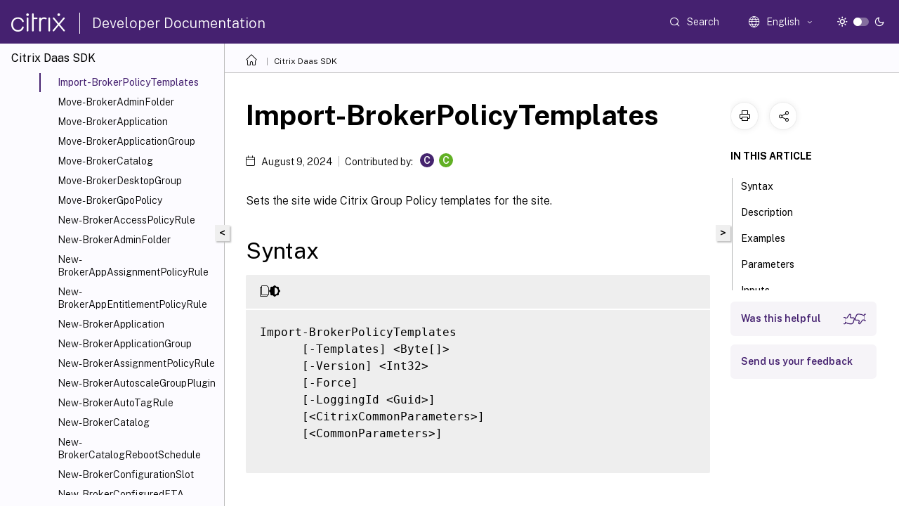

--- FILE ---
content_type: text/html; charset=UTF-8
request_url: https://developer-docs.citrix.com/en-us/citrix-daas-sdk/broker/import-brokerpolicytemplates
body_size: 27913
content:
<!DOCTYPE html>
<html lang="en" class="theme" style="visibility:hidden">
    <head>
<meta http-equiv="Content-Type" content="text/html; charset=UTF-8">
    <meta charset="UTF-8">
    <meta http-equiv="X-UA-Compatible" content="IE=edge">
    <meta name="viewport" content="width=device-width, initial-scale=1.0, maximum-scale=12.0, user-scalable=yes">
    
    
   
    <title>Import-BrokerPolicyTemplates | Citrix Daas SDK</title>
	
    <meta name="description" content="Sets the site wide Citrix Group Policy templates for the site.textImport-BrokerPolicyTemplates -Templates &lt;Byte -Force -LoggingId &lt;Guid &lt;CommonParameters.">
	
    <meta name="ctx_product" content="citrix-daas-sdk">
    <meta name="lastModified" content="August 9, 2024">
<meta name="mt_fly_provider" content="">
    <meta name="lang_code" content="en-us">   
    <meta name="google-site-verification" content="N_2CpfCth0QOPc_J8OY2OvNF7mCiUgl-whuO4n-Vmuk">
    

    

      <link rel="preconnect" href="https://consent.trustarc.com" crossorigin>   

   <link rel="preconnect" href="https://fonts.gstatic.com" crossorigin>

    <link rel="preload" as="style" href="https://fonts.googleapis.com/css2?family=Public+Sans:wght@300;400;600;700&amp;display=swap">

    <link rel="stylesheet" href="https://fonts.googleapis.com/css2?family=Public+Sans:wght@300;400;600;700&amp;display=swap" media="print" onload="this.media='all'">

        
   
    <link rel="preload" as="style" href="/assets/main.css">
    <link rel="stylesheet" href="/assets/main.css">



    <link rel="canonical" href="/en-us/citrix-daas-sdk/Broker/Import-BrokerPolicyTemplates.html">
    <link rel="icon" type="image/vnd.microsoft.icon" href="/assets/images/favicon.ico">
    <link rel="apple-touch-icon" href="/assets/images/apple-touch-icon.png">
  
    
    
</head>

    <body class="doc">
        <div class="docs-container-fluid">
            <div class="row no-gutters docs-header-container" id="docs-header-container-id">
                <div class="col-sm-12 col-md-12 docs-page-header">
                    
                        
<header class="docs-header clearfix">
  <!-- <button type="button" id="extra-close-button" class="close" data-dismiss="modal" aria-label="Close">
        <span aria-hidden="true">&times;</span>
    </button> -->

  <div class="md-search">
    <div class="md-search-close">
      <span class="docs-icon icon-close"></span>
    </div>
  </div>
  <div class="header-left">
    <div class="docs-icon icon-hamburger md-hamburger"></div>

    <a class="site-title" onclick="location.href='https://developer-docs.citrix.com';">
      <span class="docs-icon icon-citrix-new site-logo"></span>
      
    </a>
    <span class="header-divider"> </span>
    <a href="/en-us" class="site-title-text">Developer Documentation</a>
  </div>
  <div class="header-right">
    <div class="search-bar-container">
<!-- Button trigger modal -->
<button type="button" class="btn btn-primary search-btn-homepage" data-toggle="modal" data-target="#algoliaModal" id="search-btn">
  <span class="docs-icon icon-search"></span>
  <div class="search-box-new"> Search</div>
</button>

<input type="hidden" id="search_type" value="Type to search">
<input type="hidden" id="search_no_results" value="No results">
<input type="hidden" id="search_filter" value="Filters">
<input type="hidden" id="search_refine" value="Refine results">
<input type="hidden" id="search_clear_all" value="Clear All">
<input type="hidden" id="search_citrix_pro_doc" value="Search developer documentation">
<input type="hidden" id="search_query" value="Try a different or less specific query. Remove any selected filters. Example queries include upgrade, workspace, certificate.">
<input type="hidden" id="search_recommended" value="Recommended topics">
<input type="hidden" id="search_related_topics" value="Related topics in Citrix Tech Zone">
<input type="hidden" id="search_no_result_tech_zone" value="No results found in Tech Zone">
<input type="hidden" id="search_show_more" value="Show more in Tech Zone">
<input type="hidden" id="search_query_all" value="Search in all products">
<input type="hidden" id="search_featured" value="Featured topics">
<input type="hidden" id="search_active_filter" value="Selected filter">

  <!-- Modal -->
  <div class="modal fade" id="algoliaModal" data-backdrop="false" tabindex="-1" role="dialog" aria-labelledby="algoliaModalLabel" aria-hidden="true">
    <div class="modal-dialog modal-dialog-scrollable" role="document">
      <div class="modal-content search-modal-content">
        <div class="modal-body search-modal-body" id="modal-box-algolia">
          <div>
            <div class="search-filter-head">
              <div class="inner-div">
                <div class="close-search-modal-mobile" data-dismiss="modal" aria-label="Close">
                 <span class="docs-icon algolia-modal-close-icon icon-arrow-back-search"></span>
                </div> 
                <div id="autocomplete">
                </div>
                <div class="close-search-modal" data-dismiss="modal" aria-label="Close">
                  <p>Close</p> <span class="docs-icon icon-clearAll-search"></span>
                </div>
                <div class="mobile-filter" id="mobile-filter-button"><span class="docs-icon icon-filter"></span></div>    
              </div>
            </div>
            <div class="search-hits">
              <div class="products-heading">
                <div class="prod">
                <div class="refine-heading">Refine results</div>
                <div id="clear-refinement" class="bg-ss-clear"></div>
                </div>
                <div id="hierarchical-menu">
                  <input type="text" id="product-search" class="product-searchbox" placeholder="Search for products">
                  <p class="select-product-mobile">Select Product</p>
                </div>
              </div>
              <div class="mobile-apply-filter" id="mobile-filter-div">
                <div class="mobile-apply-filter-inner">
                  <div id="apply-filter">Apply</div>
                  <div id="clear-refinement-mobile">Clear All</div>
                </div>
              </div>
              <div id="result-div">
                <div id="query-suggestion-div"></div>
                <div class="show-filter">
                  <div id="selected-message">Selected filter</div>
                  <div id="current-refinements"></div>
                </div>
                <div id="empty-search-algolia">
                  <div class="search-icon-big">
                    <span class="docs-icon icon-search no-result"></span>
                  </div>
                  <div class="empty-message-class">
                     <div class="empty-message-line-1 modal-text-center">Search developer documentation</div>
                  </div>
                </div>
                <div id="infinite-hits-custom" class="hits-container" style="display:none;">
                </div>
              </div>
            </div>
          </div>
        </div>
      </div>
    </div>
  </div>

      <span class="docs-icon icon-search md-search-submit"></span>
    </div>
<div class="language-container">
    <button type="button" class="btn btn-default dropdown-toggle" data-toggle="dropdown" aria-haspopup="true" aria-expanded="false" onclick="loadCaptcha('language')">
        <i class="docs-icon icon-globe cx-globe lang-selected"></i>
        <span class="lang-selected-text"></span>
        <span class="docs-icon dropdown-arrow icon-arrow-down-rounded"></span>
    </button>
        
    <ul class="dropdown-menu">
        <li class="lang active lang-desktop">
            <a class='language-option' href='/en-us/citrix-daas-sdk/broker/import-brokerpolicytemplates?lang-switch=true'>
                <div class="lang-p">
                    English
                </div>
            </a>
        </li>
        <li class="lang active lang-mobile">
            <a class='language-option' href='/en-us/citrix-daas-sdk/broker/import-brokerpolicytemplates?lang-switch=true'>
                <div class="lang-p">
                    EN
                </div>
            </a>
        </li>
    </ul>
</div>



    <div class="light-toggle-box">
      <div class="light docs-actions-item">
        <span data-content="Light theme">
          <i class="docs-icon icon-sun"></i>
        </span>
      </div>
      <label class="switch">
        <input id="switch_theme" type="checkbox">
        <span class="slider round"></span>
      </label>
      <div class="dark docs-actions-item">
        <span data-content="Dark theme">
          <i class="docs-icon icon-moon"></i>
        </span>
      </div>
    </div>

    <button class="themebtn-switch">
      <span data-content="Light theme" class="theme-mobile">
        <i class="docs-icon icon-sun"></i>
      </span>
    </button>
  </div>
</header>


                    
					 <div id="docs-banner">
                        <div id="banner-div" style="display: none;" data-component="dismissible-item" data-expiry="1000" data-id="welcome-banner" data-type="info" data-value='&lt;div&gt;&lt;p id="text-banner"&gt;&lt;/p&gt;&lt;p id="new-banner"&gt;&lt;/p&gt;&lt;/div&gt;'></div>


                    </div>
                </div>
            </div>
            <div class="row no-gutters">
                <div class="col-sm-12 col-md-12 docs-page-content">
			<div id="invisible-recaptcha"></div>
     			 <input type="hidden" id="recaptchaVal" value="">
                    
   
<div class="row no-gutters" id="collapse">
  <div class="col-3 col-md-4 col-lg-3 content-left-wrapper">
    <div class="left-wrapper">
      
      

        <div class="version-name-class">
            <span class="version-name">
                Citrix Daas SDK
            </span>
        </div>
    <!-- <div class="cx-version-options">
        <div class="dropdown has-no-options">
            <button class="btn btn-secondary dropdown-toggle docsproductversiondropdown" type="button" 
            data-toggle="dropdown" aria-haspopup="true" aria-expanded="false">
                <p class="version-name-container">
                    <span class="version-name">
                         Citrix Daas SDK
                    </span>
                </p>

            </button>
        </div>
    </div> -->


<div class="left-nav">
    <div class="overlay"></div>
    <ul class="ctx-sub-menu scrollable">
                <li>
                    
                    <p>
                    
                        
                        
                        
                        
                        <a href='/en-us/citrix-daas-sdk'>
                            Overview
                            
                            
                        </a>
                    </p>
                 </li>
                <li>
                    
                    <p>
                    
                        
                        
                        
                        
                        <a href='/en-us/citrix-daas-sdk/about_citrixcommonparameters'>
                            about_CitrixCommonParameters
                            
                            
                        </a>
                    </p>
                 </li>
                <li>
                    
                    <p>
                    
                        
                        
                        
                        
                        <a href='/en-us/citrix-daas-sdk/group-policy-sdk-usage'>
                            Citrix Group Policy Provider
                            
                            
                        </a>
                    </p>
                 </li>
                <li class="has-sub-nav-li">
                    
                    <p>
                        <span class="ctx-sub-menu-group-link has-sub-nav docs-icon icon-arrow-down-rounded"></span>
                    
                        
                        
                        
                        
                        <a class='ctx-sub-menu-group-title' href='/en-us/citrix-daas-sdk/adidentity/about_acctadidentitysnapin'>
                            ADIdentity
                            
                            
                        </a>
                    </p>
                        <ul id="ctx-sub-menu-children" class="ctx-sub-menu-closed">
                                <li>
                                    <p>  
                                        <a href='/en-us/citrix-daas-sdk/adidentity/about_acctadidentitysnapin'>about_AcctADIdentitySnapIn</a>
                                </p>
</li>
                                <li>
                                    <p>  
                                        <a href='/en-us/citrix-daas-sdk/adidentity/about_acct_filtering'>about_Acct_Filtering</a>
                                </p>
</li>
                                <li>
                                    <p>  
                                        <a href='/en-us/citrix-daas-sdk/adidentity/add-acctadaccount'>Add-AcctADAccount</a>
                                </p>
</li>
                                <li>
                                    <p>  
                                        <a href='/en-us/citrix-daas-sdk/adidentity/add-acctazureadsecuritygroupmember'>Add-AcctAzureADSecurityGroupMember</a>
                                </p>
</li>
                                <li>
                                    <p>  
                                        <a href='/en-us/citrix-daas-sdk/adidentity/add-acctidentity'>Add-AcctIdentity</a>
                                </p>
</li>
                                <li>
                                    <p>  
                                        <a href='/en-us/citrix-daas-sdk/adidentity/add-acctidentitypoolscope'>Add-AcctIdentityPoolScope</a>
                                </p>
</li>
                                <li>
                                    <p>  
                                        <a href='/en-us/citrix-daas-sdk/adidentity/add-acctserviceaccountscope'>Add-AcctServiceAccountScope</a>
                                </p>
</li>
                                <li>
                                    <p>  
                                        <a href='/en-us/citrix-daas-sdk/adidentity/copy-acctidentitypool'>Copy-AcctIdentityPool</a>
                                </p>
</li>
                                <li>
                                    <p>  
                                        <a href='/en-us/citrix-daas-sdk/adidentity/export-acctidentitypool'>Export-AcctIdentityPool</a>
                                </p>
</li>
                                <li>
                                    <p>  
                                        <a href='/en-us/citrix-daas-sdk/adidentity/get-acctadaccount'>Get-AcctADAccount</a>
                                </p>
</li>
                                <li>
                                    <p>  
                                        <a href='/en-us/citrix-daas-sdk/adidentity/get-acctazureadsecuritygroup'>Get-AcctAzureADSecurityGroup</a>
                                </p>
</li>
                                <li>
                                    <p>  
                                        <a href='/en-us/citrix-daas-sdk/adidentity/get-acctazureadsecuritygroupmember'>Get-AcctAzureADSecurityGroupMember</a>
                                </p>
</li>
                                <li>
                                    <p>  
                                        <a href='/en-us/citrix-daas-sdk/adidentity/get-acctdbconnection'>Get-AcctDBConnection</a>
                                </p>
</li>
                                <li>
                                    <p>  
                                        <a href='/en-us/citrix-daas-sdk/adidentity/get-acctdbschema'>Get-AcctDBSchema</a>
                                </p>
</li>
                                <li>
                                    <p>  
                                        <a href='/en-us/citrix-daas-sdk/adidentity/get-acctdbversionchangescript'>Get-AcctDBVersionChangeScript</a>
                                </p>
</li>
                                <li>
                                    <p>  
                                        <a href='/en-us/citrix-daas-sdk/adidentity/get-acctidentity'>Get-AcctIdentity</a>
                                </p>
</li>
                                <li>
                                    <p>  
                                        <a href='/en-us/citrix-daas-sdk/adidentity/get-acctidentitypool'>Get-AcctIdentityPool</a>
                                </p>
</li>
                                <li>
                                    <p>  
                                        <a href='/en-us/citrix-daas-sdk/adidentity/get-acctinstalleddbversion'>Get-AcctInstalledDBVersion</a>
                                </p>
</li>
                                <li>
                                    <p>  
                                        <a href='/en-us/citrix-daas-sdk/adidentity/get-acctscopedobject'>Get-AcctScopedObject</a>
                                </p>
</li>
                                <li>
                                    <p>  
                                        <a href='/en-us/citrix-daas-sdk/adidentity/get-acctservice'>Get-AcctService</a>
                                </p>
</li>
                                <li>
                                    <p>  
                                        <a href='/en-us/citrix-daas-sdk/adidentity/get-acctserviceaccount'>Get-AcctServiceAccount</a>
                                </p>
</li>
                                <li>
                                    <p>  
                                        <a href='/en-us/citrix-daas-sdk/adidentity/get-acctserviceaccountidentitypool'>Get-AcctServiceAccountIdentityPool</a>
                                </p>
</li>
                                <li>
                                    <p>  
                                        <a href='/en-us/citrix-daas-sdk/adidentity/get-acctserviceaddedcapability'>Get-AcctServiceAddedCapability</a>
                                </p>
</li>
                                <li>
                                    <p>  
                                        <a href='/en-us/citrix-daas-sdk/adidentity/get-acctserviceinstance'>Get-AcctServiceInstance</a>
                                </p>
</li>
                                <li>
                                    <p>  
                                        <a href='/en-us/citrix-daas-sdk/adidentity/get-acctservicestatus'>Get-AcctServiceStatus</a>
                                </p>
</li>
                                <li>
                                    <p>  
                                        <a href='/en-us/citrix-daas-sdk/adidentity/import-acctidentitypool'>Import-AcctIdentityPool</a>
                                </p>
</li>
                                <li>
                                    <p>  
                                        <a href='/en-us/citrix-daas-sdk/adidentity/new-acctadaccount'>New-AcctADAccount</a>
                                </p>
</li>
                                <li>
                                    <p>  
                                        <a href='/en-us/citrix-daas-sdk/adidentity/new-acctidentity'>New-AcctIdentity</a>
                                </p>
</li>
                                <li>
                                    <p>  
                                        <a href='/en-us/citrix-daas-sdk/adidentity/new-acctidentitypool'>New-AcctIdentityPool</a>
                                </p>
</li>
                                <li>
                                    <p>  
                                        <a href='/en-us/citrix-daas-sdk/adidentity/new-acctserviceaccount'>New-AcctServiceAccount</a>
                                </p>
</li>
                                <li>
                                    <p>  
                                        <a href='/en-us/citrix-daas-sdk/adidentity/remove-acctadaccount'>Remove-AcctADAccount</a>
                                </p>
</li>
                                <li>
                                    <p>  
                                        <a href='/en-us/citrix-daas-sdk/adidentity/remove-acctidentity'>Remove-AcctIdentity</a>
                                </p>
</li>
                                <li>
                                    <p>  
                                        <a href='/en-us/citrix-daas-sdk/adidentity/remove-acctidentitypool'>Remove-AcctIdentityPool</a>
                                </p>
</li>
                                <li>
                                    <p>  
                                        <a href='/en-us/citrix-daas-sdk/adidentity/remove-acctidentitypoolmetadata'>Remove-AcctIdentityPoolMetadata</a>
                                </p>
</li>
                                <li>
                                    <p>  
                                        <a href='/en-us/citrix-daas-sdk/adidentity/remove-acctidentitypoolscope'>Remove-AcctIdentityPoolScope</a>
                                </p>
</li>
                                <li>
                                    <p>  
                                        <a href='/en-us/citrix-daas-sdk/adidentity/remove-acctserviceaccount'>Remove-AcctServiceAccount</a>
                                </p>
</li>
                                <li>
                                    <p>  
                                        <a href='/en-us/citrix-daas-sdk/adidentity/remove-acctserviceaccountscope'>Remove-AcctServiceAccountScope</a>
                                </p>
</li>
                                <li>
                                    <p>  
                                        <a href='/en-us/citrix-daas-sdk/adidentity/remove-acctservicemetadata'>Remove-AcctServiceMetadata</a>
                                </p>
</li>
                                <li>
                                    <p>  
                                        <a href='/en-us/citrix-daas-sdk/adidentity/rename-acctidentitypool'>Rename-AcctIdentityPool</a>
                                </p>
</li>
                                <li>
                                    <p>  
                                        <a href='/en-us/citrix-daas-sdk/adidentity/repair-acctadaccount'>Repair-AcctADAccount</a>
                                </p>
</li>
                                <li>
                                    <p>  
                                        <a href='/en-us/citrix-daas-sdk/adidentity/repair-acctidentity'>Repair-AcctIdentity</a>
                                </p>
</li>
                                <li>
                                    <p>  
                                        <a href='/en-us/citrix-daas-sdk/adidentity/reset-acctenabledfeaturelist'>Reset-AcctEnabledFeatureList</a>
                                </p>
</li>
                                <li>
                                    <p>  
                                        <a href='/en-us/citrix-daas-sdk/adidentity/reset-acctidentity'>Reset-AcctIdentity</a>
                                </p>
</li>
                                <li>
                                    <p>  
                                        <a href='/en-us/citrix-daas-sdk/adidentity/reset-acctservicegroupmembership'>Reset-AcctServiceGroupMembership</a>
                                </p>
</li>
                                <li>
                                    <p>  
                                        <a href='/en-us/citrix-daas-sdk/adidentity/set-acctadaccountusercert'>Set-AcctADAccountUserCert</a>
                                </p>
</li>
                                <li>
                                    <p>  
                                        <a href='/en-us/citrix-daas-sdk/adidentity/set-acctdbconnection'>Set-AcctDBConnection</a>
                                </p>
</li>
                                <li>
                                    <p>  
                                        <a href='/en-us/citrix-daas-sdk/adidentity/set-acctdbcredentials'>Set-AcctDBCredentials</a>
                                </p>
</li>
                                <li>
                                    <p>  
                                        <a href='/en-us/citrix-daas-sdk/adidentity/set-acctidentitypool'>Set-AcctIdentityPool</a>
                                </p>
</li>
                                <li>
                                    <p>  
                                        <a href='/en-us/citrix-daas-sdk/adidentity/set-acctidentitypoolmetadata'>Set-AcctIdentityPoolMetadata</a>
                                </p>
</li>
                                <li>
                                    <p>  
                                        <a href='/en-us/citrix-daas-sdk/adidentity/set-acctserviceaccount'>Set-AcctServiceAccount</a>
                                </p>
</li>
                                <li>
                                    <p>  
                                        <a href='/en-us/citrix-daas-sdk/adidentity/set-acctserviceaccountcapabilityeffectivescope'>Set-AcctServiceAccountCapabilityEffectiveScope</a>
                                </p>
</li>
                                <li>
                                    <p>  
                                        <a href='/en-us/citrix-daas-sdk/adidentity/set-acctservicemetadata'>Set-AcctServiceMetadata</a>
                                </p>
</li>
                                <li>
                                    <p>  
                                        <a href='/en-us/citrix-daas-sdk/adidentity/test-acctdbconnection'>Test-AcctDBConnection</a>
                                </p>
</li>
                                <li>
                                    <p>  
                                        <a href='/en-us/citrix-daas-sdk/adidentity/test-acctidentitypoolnameavailable'>Test-AcctIdentityPoolNameAvailable</a>
                                </p>
</li>
                                <li>
                                    <p>  
                                        <a href='/en-us/citrix-daas-sdk/adidentity/unlock-acctadaccount'>Unlock-AcctADAccount</a>
                                </p>
</li>
                                <li>
                                    <p>  
                                        <a href='/en-us/citrix-daas-sdk/adidentity/unlock-acctidentity'>Unlock-AcctIdentity</a>
                                </p>
</li>
                                <li>
                                    <p>  
                                        <a href='/en-us/citrix-daas-sdk/adidentity/unlock-acctidentitypool'>Unlock-AcctIdentityPool</a>
                                </p>
</li>
                                <li>
                                    <p>  
                                        <a href='/en-us/citrix-daas-sdk/adidentity/update-acctadaccount'>Update-AcctADAccount</a>
                                </p>
</li>
                                <li>
                                    <p>  
                                        <a href='/en-us/citrix-daas-sdk/adidentity/update-acctidentity'>Update-AcctIdentity</a>
                                </p>
</li>
                        </ul>
                 </li>
                <li class="has-sub-nav-li">
                    
                    <p>
                        <span class="ctx-sub-menu-group-link has-sub-nav docs-icon icon-arrow-down-rounded"></span>
                    
                        
                        
                        
                        
                        <a class='ctx-sub-menu-group-title' href='/en-us/citrix-daas-sdk/analytics/about_analyticsanalyticssnapin'>
                            Analytics
                            
                            
                        </a>
                    </p>
                        <ul id="ctx-sub-menu-children" class="ctx-sub-menu-closed">
                                <li>
                                    <p>  
                                        <a href='/en-us/citrix-daas-sdk/analytics/about_analyticsanalyticssnapin'>about_AnalyticsAnalyticsSnapIn</a>
                                </p>
</li>
                                <li>
                                    <p>  
                                        <a href='/en-us/citrix-daas-sdk/analytics/about_analytics_filtering'>about_Analytics_Filtering</a>
                                </p>
</li>
                                <li>
                                    <p>  
                                        <a href='/en-us/citrix-daas-sdk/analytics/get-analyticsdbconnection'>Get-AnalyticsDBConnection</a>
                                </p>
</li>
                                <li>
                                    <p>  
                                        <a href='/en-us/citrix-daas-sdk/analytics/get-analyticsdbschema'>Get-AnalyticsDBSchema</a>
                                </p>
</li>
                                <li>
                                    <p>  
                                        <a href='/en-us/citrix-daas-sdk/analytics/get-analyticsdbversionchangescript'>Get-AnalyticsDBVersionChangeScript</a>
                                </p>
</li>
                                <li>
                                    <p>  
                                        <a href='/en-us/citrix-daas-sdk/analytics/get-analyticsinstalleddbversion'>Get-AnalyticsInstalledDBVersion</a>
                                </p>
</li>
                                <li>
                                    <p>  
                                        <a href='/en-us/citrix-daas-sdk/analytics/get-analyticsservice'>Get-AnalyticsService</a>
                                </p>
</li>
                                <li>
                                    <p>  
                                        <a href='/en-us/citrix-daas-sdk/analytics/get-analyticsserviceaddedcapability'>Get-AnalyticsServiceAddedCapability</a>
                                </p>
</li>
                                <li>
                                    <p>  
                                        <a href='/en-us/citrix-daas-sdk/analytics/get-analyticsserviceinstance'>Get-AnalyticsServiceInstance</a>
                                </p>
</li>
                                <li>
                                    <p>  
                                        <a href='/en-us/citrix-daas-sdk/analytics/get-analyticsservicestatus'>Get-AnalyticsServiceStatus</a>
                                </p>
</li>
                                <li>
                                    <p>  
                                        <a href='/en-us/citrix-daas-sdk/analytics/get-analyticssite'>Get-AnalyticsSite</a>
                                </p>
</li>
                                <li>
                                    <p>  
                                        <a href='/en-us/citrix-daas-sdk/analytics/import-analyticsdatadefinition'>Import-AnalyticsDataDefinition</a>
                                </p>
</li>
                                <li>
                                    <p>  
                                        <a href='/en-us/citrix-daas-sdk/analytics/remove-analyticsservicemetadata'>Remove-AnalyticsServiceMetadata</a>
                                </p>
</li>
                                <li>
                                    <p>  
                                        <a href='/en-us/citrix-daas-sdk/analytics/reset-analyticsenabledfeaturelist'>Reset-AnalyticsEnabledFeatureList</a>
                                </p>
</li>
                                <li>
                                    <p>  
                                        <a href='/en-us/citrix-daas-sdk/analytics/reset-analyticsservicegroupmembership'>Reset-AnalyticsServiceGroupMembership</a>
                                </p>
</li>
                                <li>
                                    <p>  
                                        <a href='/en-us/citrix-daas-sdk/analytics/set-analyticsdbconnection'>Set-AnalyticsDBConnection</a>
                                </p>
</li>
                                <li>
                                    <p>  
                                        <a href='/en-us/citrix-daas-sdk/analytics/set-analyticsdbcredentials'>Set-AnalyticsDBCredentials</a>
                                </p>
</li>
                                <li>
                                    <p>  
                                        <a href='/en-us/citrix-daas-sdk/analytics/set-analyticsservicemetadata'>Set-AnalyticsServiceMetadata</a>
                                </p>
</li>
                                <li>
                                    <p>  
                                        <a href='/en-us/citrix-daas-sdk/analytics/set-analyticssite'>Set-AnalyticsSite</a>
                                </p>
</li>
                                <li>
                                    <p>  
                                        <a href='/en-us/citrix-daas-sdk/analytics/test-analyticsdbconnection'>Test-AnalyticsDBConnection</a>
                                </p>
</li>
                        </ul>
                 </li>
                <li class="has-sub-nav-li">
                    
                    <p>
                        <span class="ctx-sub-menu-group-link has-sub-nav docs-icon icon-arrow-down-rounded"></span>
                    
                        
                        
                        
                        
                        <a class='ctx-sub-menu-group-title' href='/en-us/citrix-daas-sdk/applibrary/about_applibapplibrarysnapin'>
                            AppLibrary
                            
                            
                        </a>
                    </p>
                        <ul id="ctx-sub-menu-children" class="ctx-sub-menu-closed">
                                <li>
                                    <p>  
                                        <a href='/en-us/citrix-daas-sdk/applibrary/about_applibapplibrarysnapin'>about_AppLibAppLibrarySnapin</a>
                                </p>
</li>
                                <li>
                                    <p>  
                                        <a href='/en-us/citrix-daas-sdk/applibrary/about_applib_filtering'>about_AppLib_Filtering</a>
                                </p>
</li>
                                <li>
                                    <p>  
                                        <a href='/en-us/citrix-daas-sdk/applibrary/add-applibisolationgrouppackage'>Add-AppLibIsolationGroupPackage</a>
                                </p>
</li>
                                <li>
                                    <p>  
                                        <a href='/en-us/citrix-daas-sdk/applibrary/get-applibappattachapplicationspolicy'>Get-AppLibAppAttachApplicationsPolicy</a>
                                </p>
</li>
                                <li>
                                    <p>  
                                        <a href='/en-us/citrix-daas-sdk/applibrary/get-applibappvapplication'>Get-AppLibAppVApplication</a>
                                </p>
</li>
                                <li>
                                    <p>  
                                        <a href='/en-us/citrix-daas-sdk/applibrary/get-applibappvapplicationinfo'>Get-AppLibAppVApplicationInfo</a>
                                </p>
</li>
                                <li>
                                    <p>  
                                        <a href='/en-us/citrix-daas-sdk/applibrary/get-applibappvapplicationspolicy'>Get-AppLibAppVApplicationsPolicy</a>
                                </p>
</li>
                                <li>
                                    <p>  
                                        <a href='/en-us/citrix-daas-sdk/applibrary/get-applibappvpackage'>Get-AppLibAppVPackage</a>
                                </p>
</li>
                                <li>
                                    <p>  
                                        <a href='/en-us/citrix-daas-sdk/applibrary/get-applibappvserver'>Get-AppLibAppVServer</a>
                                </p>
</li>
                                <li>
                                    <p>  
                                        <a href='/en-us/citrix-daas-sdk/applibrary/get-applibdbconnection'>Get-AppLibDBConnection</a>
                                </p>
</li>
                                <li>
                                    <p>  
                                        <a href='/en-us/citrix-daas-sdk/applibrary/get-applibdbschema'>Get-AppLibDBSchema</a>
                                </p>
</li>
                                <li>
                                    <p>  
                                        <a href='/en-us/citrix-daas-sdk/applibrary/get-applibdbversionchangescript'>Get-AppLibDBVersionChangeScript</a>
                                </p>
</li>
                                <li>
                                    <p>  
                                        <a href='/en-us/citrix-daas-sdk/applibrary/get-applibflexappapplicationspolicy'>Get-AppLibFlexAppApplicationsPolicy</a>
                                </p>
</li>
                                <li>
                                    <p>  
                                        <a href='/en-us/citrix-daas-sdk/applibrary/get-applibinstalleddbversion'>Get-AppLibInstalledDBVersion</a>
                                </p>
</li>
                                <li>
                                    <p>  
                                        <a href='/en-us/citrix-daas-sdk/applibrary/get-applibisolationgroup'>Get-AppLibIsolationGroup</a>
                                </p>
</li>
                                <li>
                                    <p>  
                                        <a href='/en-us/citrix-daas-sdk/applibrary/get-applibisolationgrouppackage'>Get-AppLibIsolationGroupPackage</a>
                                </p>
</li>
                                <li>
                                    <p>  
                                        <a href='/en-us/citrix-daas-sdk/applibrary/get-appliblibrary'>Get-AppLibLibrary</a>
                                </p>
</li>
                                <li>
                                    <p>  
                                        <a href='/en-us/citrix-daas-sdk/applibrary/get-applibmsixapplicationspolicy'>Get-AppLibMsixApplicationsPolicy</a>
                                </p>
</li>
                                <li>
                                    <p>  
                                        <a href='/en-us/citrix-daas-sdk/applibrary/get-applibpackagediscovery'>Get-AppLibPackageDiscovery</a>
                                </p>
</li>
                                <li>
                                    <p>  
                                        <a href='/en-us/citrix-daas-sdk/applibrary/get-applibpackagediscoveryprofile'>Get-AppLibPackageDiscoveryProfile</a>
                                </p>
</li>
                                <li>
                                    <p>  
                                        <a href='/en-us/citrix-daas-sdk/applibrary/get-applibservice'>Get-AppLibService</a>
                                </p>
</li>
                                <li>
                                    <p>  
                                        <a href='/en-us/citrix-daas-sdk/applibrary/get-applibserviceaddedcapability'>Get-AppLibServiceAddedCapability</a>
                                </p>
</li>
                                <li>
                                    <p>  
                                        <a href='/en-us/citrix-daas-sdk/applibrary/get-applibserviceconfigurationdata'>Get-AppLibServiceConfigurationData</a>
                                </p>
</li>
                                <li>
                                    <p>  
                                        <a href='/en-us/citrix-daas-sdk/applibrary/get-applibserviceinstance'>Get-AppLibServiceInstance</a>
                                </p>
</li>
                                <li>
                                    <p>  
                                        <a href='/en-us/citrix-daas-sdk/applibrary/get-applibservicestatus'>Get-AppLibServiceStatus</a>
                                </p>
</li>
                                <li>
                                    <p>  
                                        <a href='/en-us/citrix-daas-sdk/applibrary/new-applibappvapppublishedevent'>New-AppLibAppVAppPublishedEvent</a>
                                </p>
</li>
                                <li>
                                    <p>  
                                        <a href='/en-us/citrix-daas-sdk/applibrary/new-applibappvpackage'>New-AppLibAppVPackage</a>
                                </p>
</li>
                                <li>
                                    <p>  
                                        <a href='/en-us/citrix-daas-sdk/applibrary/new-applibappvpackagerepositoryevent'>New-AppLibAppVPackageRepositoryEvent</a>
                                </p>
</li>
                                <li>
                                    <p>  
                                        <a href='/en-us/citrix-daas-sdk/applibrary/new-applibisolationgroup'>New-AppLibIsolationGroup</a>
                                </p>
</li>
                                <li>
                                    <p>  
                                        <a href='/en-us/citrix-daas-sdk/applibrary/new-applibpackagediscovery'>New-AppLibPackageDiscovery</a>
                                </p>
</li>
                                <li>
                                    <p>  
                                        <a href='/en-us/citrix-daas-sdk/applibrary/new-applibpackagediscoveryprofile'>New-AppLibPackageDiscoveryProfile</a>
                                </p>
</li>
                                <li>
                                    <p>  
                                        <a href='/en-us/citrix-daas-sdk/applibrary/remove-applibappvapplicationmetadata'>Remove-AppLibAppVApplicationMetadata</a>
                                </p>
</li>
                                <li>
                                    <p>  
                                        <a href='/en-us/citrix-daas-sdk/applibrary/remove-applibappvpackage'>Remove-AppLibAppVPackage</a>
                                </p>
</li>
                                <li>
                                    <p>  
                                        <a href='/en-us/citrix-daas-sdk/applibrary/remove-applibappvpackagemetadata'>Remove-AppLibAppVPackageMetadata</a>
                                </p>
</li>
                                <li>
                                    <p>  
                                        <a href='/en-us/citrix-daas-sdk/applibrary/remove-applibappvserver'>Remove-AppLibAppVServer</a>
                                </p>
</li>
                                <li>
                                    <p>  
                                        <a href='/en-us/citrix-daas-sdk/applibrary/remove-applibisolationgroup'>Remove-AppLibIsolationGroup</a>
                                </p>
</li>
                                <li>
                                    <p>  
                                        <a href='/en-us/citrix-daas-sdk/applibrary/remove-applibisolationgroupmetadata'>Remove-AppLibIsolationGroupMetadata</a>
                                </p>
</li>
                                <li>
                                    <p>  
                                        <a href='/en-us/citrix-daas-sdk/applibrary/remove-applibisolationgrouppackage'>Remove-AppLibIsolationGroupPackage</a>
                                </p>
</li>
                                <li>
                                    <p>  
                                        <a href='/en-us/citrix-daas-sdk/applibrary/remove-appliblibrarymetadata'>Remove-AppLibLibraryMetadata</a>
                                </p>
</li>
                                <li>
                                    <p>  
                                        <a href='/en-us/citrix-daas-sdk/applibrary/remove-applibpackagediscoveryprofile'>Remove-AppLibPackageDiscoveryProfile</a>
                                </p>
</li>
                                <li>
                                    <p>  
                                        <a href='/en-us/citrix-daas-sdk/applibrary/remove-applibserviceconfigurationdata'>Remove-AppLibServiceConfigurationData</a>
                                </p>
</li>
                                <li>
                                    <p>  
                                        <a href='/en-us/citrix-daas-sdk/applibrary/remove-applibservicemetadata'>Remove-AppLibServiceMetadata</a>
                                </p>
</li>
                                <li>
                                    <p>  
                                        <a href='/en-us/citrix-daas-sdk/applibrary/reset-applibenabledfeaturelist'>Reset-AppLibEnabledFeatureList</a>
                                </p>
</li>
                                <li>
                                    <p>  
                                        <a href='/en-us/citrix-daas-sdk/applibrary/reset-applibservicegroupmembership'>Reset-AppLibServiceGroupMembership</a>
                                </p>
</li>
                                <li>
                                    <p>  
                                        <a href='/en-us/citrix-daas-sdk/applibrary/set-applibappvapplicationmetadata'>Set-AppLibAppVApplicationMetadata</a>
                                </p>
</li>
                                <li>
                                    <p>  
                                        <a href='/en-us/citrix-daas-sdk/applibrary/set-applibappvpackagemetadata'>Set-AppLibAppVPackageMetadata</a>
                                </p>
</li>
                                <li>
                                    <p>  
                                        <a href='/en-us/citrix-daas-sdk/applibrary/set-applibdbconnection'>Set-AppLibDBConnection</a>
                                </p>
</li>
                                <li>
                                    <p>  
                                        <a href='/en-us/citrix-daas-sdk/applibrary/set-applibdbcredentials'>Set-AppLibDBCredentials</a>
                                </p>
</li>
                                <li>
                                    <p>  
                                        <a href='/en-us/citrix-daas-sdk/applibrary/set-applibisolationgroup'>Set-AppLibIsolationGroup</a>
                                </p>
</li>
                                <li>
                                    <p>  
                                        <a href='/en-us/citrix-daas-sdk/applibrary/set-applibisolationgroupmetadata'>Set-AppLibIsolationGroupMetadata</a>
                                </p>
</li>
                                <li>
                                    <p>  
                                        <a href='/en-us/citrix-daas-sdk/applibrary/set-applibisolationgrouppackage'>Set-AppLibIsolationGroupPackage</a>
                                </p>
</li>
                                <li>
                                    <p>  
                                        <a href='/en-us/citrix-daas-sdk/applibrary/set-appliblibrarymetadata'>Set-AppLibLibraryMetadata</a>
                                </p>
</li>
                                <li>
                                    <p>  
                                        <a href='/en-us/citrix-daas-sdk/applibrary/set-applibpackagediscoveryprofile'>Set-AppLibPackageDiscoveryProfile</a>
                                </p>
</li>
                                <li>
                                    <p>  
                                        <a href='/en-us/citrix-daas-sdk/applibrary/set-applibserviceconfigurationdata'>Set-AppLibServiceConfigurationData</a>
                                </p>
</li>
                                <li>
                                    <p>  
                                        <a href='/en-us/citrix-daas-sdk/applibrary/set-applibservicemetadata'>Set-AppLibServiceMetadata</a>
                                </p>
</li>
                                <li>
                                    <p>  
                                        <a href='/en-us/citrix-daas-sdk/applibrary/test-applibdbconnection'>Test-AppLibDBConnection</a>
                                </p>
</li>
                        </ul>
                 </li>
                <li class="has-sub-nav-li">
                    
                    <p class="child-active">
                        <span class="ctx-sub-menu-group-link has-sub-nav docs-icon icon-arrow-up-rounded "></span>
                    
                        
                        
                        
                        
                        <a class='ctx-sub-menu-group-title' href='/en-us/citrix-daas-sdk/broker/about_broker_accesspolicy'>
                            Broker
                            
                            
                        </a>
                    </p>
                        <ul id="ctx-sub-menu-children" class="ctx-sub-menu-child-open">
                                <li>
                                    <p>  
                                        <a href='/en-us/citrix-daas-sdk/broker/about_broker_accesspolicy'>about_Broker_AccessPolicy</a>
                                </p>
</li>
                                <li>
                                    <p>  
                                        <a href='/en-us/citrix-daas-sdk/broker/about_broker_applications'>about_Broker_Applications</a>
                                </p>
</li>
                                <li>
                                    <p>  
                                        <a href='/en-us/citrix-daas-sdk/broker/about_broker_assignmentpolicy'>about_Broker_AssignmentPolicy</a>
                                </p>
</li>
                                <li>
                                    <p>  
                                        <a href='/en-us/citrix-daas-sdk/broker/about_broker_autotagrule'>about_Broker_AutoTagRule</a>
                                </p>
</li>
                                <li>
                                    <p>  
                                        <a href='/en-us/citrix-daas-sdk/broker/about_broker_concepts'>about_Broker_Concepts</a>
                                </p>
</li>
                                <li>
                                    <p>  
                                        <a href='/en-us/citrix-daas-sdk/broker/about_broker_configurationslots'>about_Broker_ConfigurationSlots</a>
                                </p>
</li>
                                <li>
                                    <p>  
                                        <a href='/en-us/citrix-daas-sdk/broker/about_broker_controllerdiscovery'>about_Broker_ControllerDiscovery</a>
                                </p>
</li>
                                <li>
                                    <p>  
                                        <a href='/en-us/citrix-daas-sdk/broker/about_broker_desktops'>about_Broker_Desktops</a>
                                </p>
</li>
                                <li>
                                    <p>  
                                        <a href='/en-us/citrix-daas-sdk/broker/about_broker_entitlementpolicy'>about_Broker_EntitlementPolicy</a>
                                </p>
</li>
                                <li>
                                    <p>  
                                        <a href='/en-us/citrix-daas-sdk/broker/about_broker_errorhandling'>about_Broker_ErrorHandling</a>
                                </p>
</li>
                                <li>
                                    <p>  
                                        <a href='/en-us/citrix-daas-sdk/broker/about_broker_filtering'>about_Broker_Filtering</a>
                                </p>
</li>
                                <li>
                                    <p>  
                                        <a href='/en-us/citrix-daas-sdk/broker/about_broker_grouppolicy'>about_Broker_GroupPolicy</a>
                                </p>
</li>
                                <li>
                                    <p>  
                                        <a href='/en-us/citrix-daas-sdk/broker/about_broker_licensing'>about_Broker_Licensing</a>
                                </p>
</li>
                                <li>
                                    <p>  
                                        <a href='/en-us/citrix-daas-sdk/broker/about_broker_machines'>about_Broker_Machines</a>
                                </p>
</li>
                                <li>
                                    <p>  
                                        <a href='/en-us/citrix-daas-sdk/broker/about_broker_policies'>about_Broker_Policies</a>
                                </p>
</li>
                                <li>
                                    <p>  
                                        <a href='/en-us/citrix-daas-sdk/broker/about_broker_postinstallpreconfiguration'>about_Broker_PostInstallPreConfiguration</a>
                                </p>
</li>
                                <li>
                                    <p>  
                                        <a href='/en-us/citrix-daas-sdk/broker/about_broker_powermanagement'>about_Broker_PowerManagement</a>
                                </p>
</li>
                                <li>
                                    <p>  
                                        <a href='/en-us/citrix-daas-sdk/broker/about_broker_remotepc'>about_Broker_RemotePC</a>
                                </p>
</li>
                                <li>
                                    <p>  
                                        <a href='/en-us/citrix-daas-sdk/broker/about_broker_serviceconfigurationdata'>about_Broker_ServiceConfigurationData</a>
                                </p>
</li>
                                <li>
                                    <p>  
                                        <a href='/en-us/citrix-daas-sdk/broker/add-brokerapplication'>Add-BrokerApplication</a>
                                </p>
</li>
                                <li>
                                    <p>  
                                        <a href='/en-us/citrix-daas-sdk/broker/add-brokerapplicationgroup'>Add-BrokerApplicationGroup</a>
                                </p>
</li>
                                <li>
                                    <p>  
                                        <a href='/en-us/citrix-daas-sdk/broker/add-brokerdesktopgroup'>Add-BrokerDesktopGroup</a>
                                </p>
</li>
                                <li>
                                    <p>  
                                        <a href='/en-us/citrix-daas-sdk/broker/add-brokermachine'>Add-BrokerMachine</a>
                                </p>
</li>
                                <li>
                                    <p>  
                                        <a href='/en-us/citrix-daas-sdk/broker/add-brokermachineconfiguration'>Add-BrokerMachineConfiguration</a>
                                </p>
</li>
                                <li>
                                    <p>  
                                        <a href='/en-us/citrix-daas-sdk/broker/add-brokermachinestodesktopgroup'>Add-BrokerMachinesToDesktopGroup</a>
                                </p>
</li>
                                <li>
                                    <p>  
                                        <a href='/en-us/citrix-daas-sdk/broker/add-brokerscope'>Add-BrokerScope</a>
                                </p>
</li>
                                <li>
                                    <p>  
                                        <a href='/en-us/citrix-daas-sdk/broker/add-brokerstorefrontaddress'>Add-BrokerStorefrontAddress</a>
                                </p>
</li>
                                <li>
                                    <p>  
                                        <a href='/en-us/citrix-daas-sdk/broker/add-brokertag'>Add-BrokerTag</a>
                                </p>
</li>
                                <li>
                                    <p>  
                                        <a href='/en-us/citrix-daas-sdk/broker/add-brokeruser'>Add-BrokerUser</a>
                                </p>
</li>
                                <li>
                                    <p>  
                                        <a href='/en-us/citrix-daas-sdk/broker/copy-brokergpopolicy'>Copy-BrokerGpoPolicy</a>
                                </p>
</li>
                                <li>
                                    <p>  
                                        <a href='/en-us/citrix-daas-sdk/broker/copy-brokergpopolicyset'>Copy-BrokerGpoPolicySet</a>
                                </p>
</li>
                                <li>
                                    <p>  
                                        <a href='/en-us/citrix-daas-sdk/broker/disable-brokergpopolicy'>Disable-BrokerGpoPolicy</a>
                                </p>
</li>
                                <li>
                                    <p>  
                                        <a href='/en-us/citrix-daas-sdk/broker/disconnect-brokersession'>Disconnect-BrokerSession</a>
                                </p>
</li>
                                <li>
                                    <p>  
                                        <a href='/en-us/citrix-daas-sdk/broker/enable-brokergpopolicy'>Enable-BrokerGpoPolicy</a>
                                </p>
</li>
                                <li>
                                    <p>  
                                        <a href='/en-us/citrix-daas-sdk/broker/export-brokerconfiguration'>Export-BrokerConfiguration</a>
                                </p>
</li>
                                <li>
                                    <p>  
                                        <a href='/en-us/citrix-daas-sdk/broker/export-brokerdesktoppolicy'>Export-BrokerDesktopPolicy</a>
                                </p>
</li>
                                <li>
                                    <p>  
                                        <a href='/en-us/citrix-daas-sdk/broker/export-brokerpiidata'>Export-BrokerPiiData</a>
                                </p>
</li>
                                <li>
                                    <p>  
                                        <a href='/en-us/citrix-daas-sdk/broker/export-brokerpolicytemplates'>Export-BrokerPolicyTemplates</a>
                                </p>
</li>
                                <li>
                                    <p>  
                                        <a href='/en-us/citrix-daas-sdk/broker/get-brokeraccesspolicyrule'>Get-BrokerAccessPolicyRule</a>
                                </p>
</li>
                                <li>
                                    <p>  
                                        <a href='/en-us/citrix-daas-sdk/broker/get-brokeradminfolder'>Get-BrokerAdminFolder</a>
                                </p>
</li>
                                <li>
                                    <p>  
                                        <a href='/en-us/citrix-daas-sdk/broker/get-brokerappassignmentpolicyrule'>Get-BrokerAppAssignmentPolicyRule</a>
                                </p>
</li>
                                <li>
                                    <p>  
                                        <a href='/en-us/citrix-daas-sdk/broker/get-brokerappentitlementpolicyrule'>Get-BrokerAppEntitlementPolicyRule</a>
                                </p>
</li>
                                <li>
                                    <p>  
                                        <a href='/en-us/citrix-daas-sdk/broker/get-brokerapplication'>Get-BrokerApplication</a>
                                </p>
</li>
                                <li>
                                    <p>  
                                        <a href='/en-us/citrix-daas-sdk/broker/get-brokerapplicationgroup'>Get-BrokerApplicationGroup</a>
                                </p>
</li>
                                <li>
                                    <p>  
                                        <a href='/en-us/citrix-daas-sdk/broker/get-brokerapplicationinstance'>Get-BrokerApplicationInstance</a>
                                </p>
</li>
                                <li>
                                    <p>  
                                        <a href='/en-us/citrix-daas-sdk/broker/get-brokerassignmentpolicyrule'>Get-BrokerAssignmentPolicyRule</a>
                                </p>
</li>
                                <li>
                                    <p>  
                                        <a href='/en-us/citrix-daas-sdk/broker/get-brokerautoscalegroupplugin'>Get-BrokerAutoscaleGroupPlugin</a>
                                </p>
</li>
                                <li>
                                    <p>  
                                        <a href='/en-us/citrix-daas-sdk/broker/get-brokerautoscaleplugin'>Get-BrokerAutoscalePlugin</a>
                                </p>
</li>
                                <li>
                                    <p>  
                                        <a href='/en-us/citrix-daas-sdk/broker/get-brokerautotagrule'>Get-BrokerAutoTagRule</a>
                                </p>
</li>
                                <li>
                                    <p>  
                                        <a href='/en-us/citrix-daas-sdk/broker/get-brokercatalog'>Get-BrokerCatalog</a>
                                </p>
</li>
                                <li>
                                    <p>  
                                        <a href='/en-us/citrix-daas-sdk/broker/get-brokercatalogrebootschedule'>Get-BrokerCatalogRebootSchedule</a>
                                </p>
</li>
                                <li>
                                    <p>  
                                        <a href='/en-us/citrix-daas-sdk/broker/get-brokerconfigurationslot'>Get-BrokerConfigurationSlot</a>
                                </p>
</li>
                                <li>
                                    <p>  
                                        <a href='/en-us/citrix-daas-sdk/broker/get-brokerconfiguredfta'>Get-BrokerConfiguredFTA</a>
                                </p>
</li>
                                <li>
                                    <p>  
                                        <a href='/en-us/citrix-daas-sdk/broker/get-brokerconnectionlog'>Get-BrokerConnectionLog</a>
                                </p>
</li>
                                <li>
                                    <p>  
                                        <a href='/en-us/citrix-daas-sdk/broker/get-brokercontroller'>Get-BrokerController</a>
                                </p>
</li>
                                <li>
                                    <p>  
                                        <a href='/en-us/citrix-daas-sdk/broker/get-brokerdbconnection'>Get-BrokerDBConnection</a>
                                </p>
</li>
                                <li>
                                    <p>  
                                        <a href='/en-us/citrix-daas-sdk/broker/get-brokerdbschema'>Get-BrokerDBSchema</a>
                                </p>
</li>
                                <li>
                                    <p>  
                                        <a href='/en-us/citrix-daas-sdk/broker/get-brokerdbversionchangescript'>Get-BrokerDBVersionChangeScript</a>
                                </p>
</li>
                                <li>
                                    <p>  
                                        <a href='/en-us/citrix-daas-sdk/broker/get-brokerdelayedhostingpoweraction'>Get-BrokerDelayedHostingPowerAction</a>
                                </p>
</li>
                                <li>
                                    <p>  
                                        <a href='/en-us/citrix-daas-sdk/broker/get-brokerdesktop'>Get-BrokerDesktop</a>
                                </p>
</li>
                                <li>
                                    <p>  
                                        <a href='/en-us/citrix-daas-sdk/broker/get-brokerdesktopgroup'>Get-BrokerDesktopGroup</a>
                                </p>
</li>
                                <li>
                                    <p>  
                                        <a href='/en-us/citrix-daas-sdk/broker/get-brokerdesktopgroupanalysisreport'>Get-BrokerDesktopGroupAnalysisReport</a>
                                </p>
</li>
                                <li>
                                    <p>  
                                        <a href='/en-us/citrix-daas-sdk/broker/get-brokerdesktopgroupappdisk'>Get-BrokerDesktopGroupAppDisk</a>
                                </p>
</li>
                                <li>
                                    <p>  
                                        <a href='/en-us/citrix-daas-sdk/broker/get-brokerdesktopgroupwebhook'>Get-BrokerDesktopGroupWebhook</a>
                                </p>
</li>
                                <li>
                                    <p>  
                                        <a href='/en-us/citrix-daas-sdk/broker/get-brokerdesktopusage'>Get-BrokerDesktopUsage</a>
                                </p>
</li>
                                <li>
                                    <p>  
                                        <a href='/en-us/citrix-daas-sdk/broker/get-brokerentitlementpolicyrule'>Get-BrokerEntitlementPolicyRule</a>
                                </p>
</li>
                                <li>
                                    <p>  
                                        <a href='/en-us/citrix-daas-sdk/broker/get-brokergpofilter'>Get-BrokerGpoFilter</a>
                                </p>
</li>
                                <li>
                                    <p>  
                                        <a href='/en-us/citrix-daas-sdk/broker/get-brokergpofilterdefinition'>Get-BrokerGpoFilterDefinition</a>
                                </p>
</li>
                                <li>
                                    <p>  
                                        <a href='/en-us/citrix-daas-sdk/broker/get-brokergpopolicy'>Get-BrokerGpoPolicy</a>
                                </p>
</li>
                                <li>
                                    <p>  
                                        <a href='/en-us/citrix-daas-sdk/broker/get-brokergpopolicyset'>Get-BrokerGpoPolicySet</a>
                                </p>
</li>
                                <li>
                                    <p>  
                                        <a href='/en-us/citrix-daas-sdk/broker/get-brokergposetting'>Get-BrokerGpoSetting</a>
                                </p>
</li>
                                <li>
                                    <p>  
                                        <a href='/en-us/citrix-daas-sdk/broker/get-brokergposettingdefinition'>Get-BrokerGpoSettingDefinition</a>
                                </p>
</li>
                                <li>
                                    <p>  
                                        <a href='/en-us/citrix-daas-sdk/broker/get-brokergpotestfilterstatus'>Get-BrokerGpoTestFilterStatus</a>
                                </p>
</li>
                                <li>
                                    <p>  
                                        <a href='/en-us/citrix-daas-sdk/broker/get-brokergpotestpolicystatus'>Get-BrokerGpoTestPolicyStatus</a>
                                </p>
</li>
                                <li>
                                    <p>  
                                        <a href='/en-us/citrix-daas-sdk/broker/get-brokergpotestsettingstatus'>Get-BrokerGpoTestSettingStatus</a>
                                </p>
</li>
                                <li>
                                    <p>  
                                        <a href='/en-us/citrix-daas-sdk/broker/get-brokerhostingpoweraction'>Get-BrokerHostingPowerAction</a>
                                </p>
</li>
                                <li>
                                    <p>  
                                        <a href='/en-us/citrix-daas-sdk/broker/get-brokerhypervisoralert'>Get-BrokerHypervisorAlert</a>
                                </p>
</li>
                                <li>
                                    <p>  
                                        <a href='/en-us/citrix-daas-sdk/broker/get-brokerhypervisorconnection'>Get-BrokerHypervisorConnection</a>
                                </p>
</li>
                                <li>
                                    <p>  
                                        <a href='/en-us/citrix-daas-sdk/broker/get-brokerhypervisorconnectionstatus'>Get-BrokerHypervisorConnectionStatus</a>
                                </p>
</li>
                                <li>
                                    <p>  
                                        <a href='/en-us/citrix-daas-sdk/broker/get-brokericon'>Get-BrokerIcon</a>
                                </p>
</li>
                                <li>
                                    <p>  
                                        <a href='/en-us/citrix-daas-sdk/broker/get-brokerimportedfta'>Get-BrokerImportedFTA</a>
                                </p>
</li>
                                <li>
                                    <p>  
                                        <a href='/en-us/citrix-daas-sdk/broker/get-brokerinstalleddbversion'>Get-BrokerInstalledDbVersion</a>
                                </p>
</li>
                                <li>
                                    <p>  
                                        <a href='/en-us/citrix-daas-sdk/broker/get-brokerlease'>Get-BrokerLease</a>
                                </p>
</li>
                                <li>
                                    <p>  
                                        <a href='/en-us/citrix-daas-sdk/broker/get-brokermachine'>Get-BrokerMachine</a>
                                </p>
</li>
                                <li>
                                    <p>  
                                        <a href='/en-us/citrix-daas-sdk/broker/get-brokermachinecommand'>Get-BrokerMachineCommand</a>
                                </p>
</li>
                                <li>
                                    <p>  
                                        <a href='/en-us/citrix-daas-sdk/broker/get-brokermachineconfiguration'>Get-BrokerMachineConfiguration</a>
                                </p>
</li>
                                <li>
                                    <p>  
                                        <a href='/en-us/citrix-daas-sdk/broker/get-brokermachineinregistrationsinbin'>Get-BrokerMachineInRegistrationSinBin</a>
                                </p>
</li>
                                <li>
                                    <p>  
                                        <a href='/en-us/citrix-daas-sdk/broker/get-brokermachinestartmenushortcuticon'>Get-BrokerMachineStartMenuShortcutIcon</a>
                                </p>
</li>
                                <li>
                                    <p>  
                                        <a href='/en-us/citrix-daas-sdk/broker/get-brokermachinestartmenushortcuts'>Get-BrokerMachineStartMenuShortcuts</a>
                                </p>
</li>
                                <li>
                                    <p>  
                                        <a href='/en-us/citrix-daas-sdk/broker/get-brokermachinestatus'>Get-BrokerMachineStatus</a>
                                </p>
</li>
                                <li>
                                    <p>  
                                        <a href='/en-us/citrix-daas-sdk/broker/get-brokermachinev2'>Get-BrokerMachineV2</a>
                                </p>
</li>
                                <li>
                                    <p>  
                                        <a href='/en-us/citrix-daas-sdk/broker/get-brokermergedresource'>Get-BrokerMergedResource</a>
                                </p>
</li>
                                <li>
                                    <p>  
                                        <a href='/en-us/citrix-daas-sdk/broker/get-brokermergegroup'>Get-BrokerMergeGroup</a>
                                </p>
</li>
                                <li>
                                    <p>  
                                        <a href='/en-us/citrix-daas-sdk/broker/get-brokerpowertimescheme'>Get-BrokerPowerTimeScheme</a>
                                </p>
</li>
                                <li>
                                    <p>  
                                        <a href='/en-us/citrix-daas-sdk/broker/get-brokerprivatedesktop'>Get-BrokerPrivateDesktop</a>
                                </p>
</li>
                                <li>
                                    <p>  
                                        <a href='/en-us/citrix-daas-sdk/broker/get-brokerprojectedautoscalemachines'>Get-BrokerProjectedAutoscaleMachines</a>
                                </p>
</li>
                                <li>
                                    <p>  
                                        <a href='/en-us/citrix-daas-sdk/broker/get-brokerrebootcycle'>Get-BrokerRebootCycle</a>
                                </p>
</li>
                                <li>
                                    <p>  
                                        <a href='/en-us/citrix-daas-sdk/broker/get-brokerrebootschedule'>Get-BrokerRebootSchedule</a>
                                </p>
</li>
                                <li>
                                    <p>  
                                        <a href='/en-us/citrix-daas-sdk/broker/get-brokerrebootschedulev2'>Get-BrokerRebootScheduleV2</a>
                                </p>
</li>
                                <li>
                                    <p>  
                                        <a href='/en-us/citrix-daas-sdk/broker/get-brokerremotepcaccount'>Get-BrokerRemotePCAccount</a>
                                </p>
</li>
                                <li>
                                    <p>  
                                        <a href='/en-us/citrix-daas-sdk/broker/get-brokerresource'>Get-BrokerResource</a>
                                </p>
</li>
                                <li>
                                    <p>  
                                        <a href='/en-us/citrix-daas-sdk/broker/get-brokerscopedobject'>Get-BrokerScopedObject</a>
                                </p>
</li>
                                <li>
                                    <p>  
                                        <a href='/en-us/citrix-daas-sdk/broker/get-brokerserviceaddedcapability'>Get-BrokerServiceAddedCapability</a>
                                </p>
</li>
                                <li>
                                    <p>  
                                        <a href='/en-us/citrix-daas-sdk/broker/get-brokerserviceconfigurationdata'>Get-BrokerServiceConfigurationData</a>
                                </p>
</li>
                                <li>
                                    <p>  
                                        <a href='/en-us/citrix-daas-sdk/broker/get-brokerserviceinstance'>Get-BrokerServiceInstance</a>
                                </p>
</li>
                                <li>
                                    <p>  
                                        <a href='/en-us/citrix-daas-sdk/broker/get-brokerservicestatus'>Get-BrokerServiceStatus</a>
                                </p>
</li>
                                <li>
                                    <p>  
                                        <a href='/en-us/citrix-daas-sdk/broker/get-brokersession'>Get-BrokerSession</a>
                                </p>
</li>
                                <li>
                                    <p>  
                                        <a href='/en-us/citrix-daas-sdk/broker/get-brokersessionlinger'>Get-BrokerSessionLinger</a>
                                </p>
</li>
                                <li>
                                    <p>  
                                        <a href='/en-us/citrix-daas-sdk/broker/get-brokersessionprelaunch'>Get-BrokerSessionPreLaunch</a>
                                </p>
</li>
                                <li>
                                    <p>  
                                        <a href='/en-us/citrix-daas-sdk/broker/get-brokersessionrecordingstatus'>Get-BrokerSessionRecordingStatus</a>
                                </p>
</li>
                                <li>
                                    <p>  
                                        <a href='/en-us/citrix-daas-sdk/broker/get-brokershareddesktop'>Get-BrokerSharedDesktop</a>
                                </p>
</li>
                                <li>
                                    <p>  
                                        <a href='/en-us/citrix-daas-sdk/broker/get-brokersite'>Get-BrokerSite</a>
                                </p>
</li>
                                <li>
                                    <p>  
                                        <a href='/en-us/citrix-daas-sdk/broker/get-brokerstorefrontaddress'>Get-BrokerStorefrontAddress</a>
                                </p>
</li>
                                <li>
                                    <p>  
                                        <a href='/en-us/citrix-daas-sdk/broker/get-brokertag'>Get-BrokerTag</a>
                                </p>
</li>
                                <li>
                                    <p>  
                                        <a href='/en-us/citrix-daas-sdk/broker/get-brokertagusage'>Get-BrokerTagUsage</a>
                                </p>
</li>
                                <li>
                                    <p>  
                                        <a href='/en-us/citrix-daas-sdk/broker/get-brokertelemetrydata'>Get-BrokerTelemetryData</a>
                                </p>
</li>
                                <li>
                                    <p>  
                                        <a href='/en-us/citrix-daas-sdk/broker/get-brokerunconfiguredmachine'>Get-BrokerUnconfiguredMachine</a>
                                </p>
</li>
                                <li>
                                    <p>  
                                        <a href='/en-us/citrix-daas-sdk/broker/get-brokeruniversalclaim'>Get-BrokerUniversalClaim</a>
                                </p>
</li>
                                <li>
                                    <p>  
                                        <a href='/en-us/citrix-daas-sdk/broker/get-brokeruser'>Get-BrokerUser</a>
                                </p>
</li>
                                <li>
                                    <p>  
                                        <a href='/en-us/citrix-daas-sdk/broker/get-brokeruserzonepreference'>Get-BrokerUserZonePreference</a>
                                </p>
</li>
                                <li>
                                    <p>  
                                        <a href='/en-us/citrix-daas-sdk/broker/group-brokerdesktop'>Group-BrokerDesktop</a>
                                </p>
</li>
                                <li>
                                    <p>  
                                        <a href='/en-us/citrix-daas-sdk/broker/group-brokermachine'>Group-BrokerMachine</a>
                                </p>
</li>
                                <li>
                                    <p>  
                                        <a href='/en-us/citrix-daas-sdk/broker/group-brokersession'>Group-BrokerSession</a>
                                </p>
</li>
                                <li>
                                    <p>  
                                        <a href='/en-us/citrix-daas-sdk/broker/import-brokerdesktoppolicy'>Import-BrokerDesktopPolicy</a>
                                </p>
</li>
                                <li>
                                    <p class="active">
                                        Import-BrokerPolicyTemplates
                                </p>
</li>
                                <li>
                                    <p>  
                                        <a href='/en-us/citrix-daas-sdk/broker/move-brokeradminfolder'>Move-BrokerAdminFolder</a>
                                </p>
</li>
                                <li>
                                    <p>  
                                        <a href='/en-us/citrix-daas-sdk/broker/move-brokerapplication'>Move-BrokerApplication</a>
                                </p>
</li>
                                <li>
                                    <p>  
                                        <a href='/en-us/citrix-daas-sdk/broker/move-brokerapplicationgroup'>Move-BrokerApplicationGroup</a>
                                </p>
</li>
                                <li>
                                    <p>  
                                        <a href='/en-us/citrix-daas-sdk/broker/move-brokercatalog'>Move-BrokerCatalog</a>
                                </p>
</li>
                                <li>
                                    <p>  
                                        <a href='/en-us/citrix-daas-sdk/broker/move-brokerdesktopgroup'>Move-BrokerDesktopGroup</a>
                                </p>
</li>
                                <li>
                                    <p>  
                                        <a href='/en-us/citrix-daas-sdk/broker/move-brokergpopolicy'>Move-BrokerGpoPolicy</a>
                                </p>
</li>
                                <li>
                                    <p>  
                                        <a href='/en-us/citrix-daas-sdk/broker/new-brokeraccesspolicyrule'>New-BrokerAccessPolicyRule</a>
                                </p>
</li>
                                <li>
                                    <p>  
                                        <a href='/en-us/citrix-daas-sdk/broker/new-brokeradminfolder'>New-BrokerAdminFolder</a>
                                </p>
</li>
                                <li>
                                    <p>  
                                        <a href='/en-us/citrix-daas-sdk/broker/new-brokerappassignmentpolicyrule'>New-BrokerAppAssignmentPolicyRule</a>
                                </p>
</li>
                                <li>
                                    <p>  
                                        <a href='/en-us/citrix-daas-sdk/broker/new-brokerappentitlementpolicyrule'>New-BrokerAppEntitlementPolicyRule</a>
                                </p>
</li>
                                <li>
                                    <p>  
                                        <a href='/en-us/citrix-daas-sdk/broker/new-brokerapplication'>New-BrokerApplication</a>
                                </p>
</li>
                                <li>
                                    <p>  
                                        <a href='/en-us/citrix-daas-sdk/broker/new-brokerapplicationgroup'>New-BrokerApplicationGroup</a>
                                </p>
</li>
                                <li>
                                    <p>  
                                        <a href='/en-us/citrix-daas-sdk/broker/new-brokerassignmentpolicyrule'>New-BrokerAssignmentPolicyRule</a>
                                </p>
</li>
                                <li>
                                    <p>  
                                        <a href='/en-us/citrix-daas-sdk/broker/new-brokerautoscalegroupplugin'>New-BrokerAutoscaleGroupPlugin</a>
                                </p>
</li>
                                <li>
                                    <p>  
                                        <a href='/en-us/citrix-daas-sdk/broker/new-brokerautotagrule'>New-BrokerAutoTagRule</a>
                                </p>
</li>
                                <li>
                                    <p>  
                                        <a href='/en-us/citrix-daas-sdk/broker/new-brokercatalog'>New-BrokerCatalog</a>
                                </p>
</li>
                                <li>
                                    <p>  
                                        <a href='/en-us/citrix-daas-sdk/broker/new-brokercatalogrebootschedule'>New-BrokerCatalogRebootSchedule</a>
                                </p>
</li>
                                <li>
                                    <p>  
                                        <a href='/en-us/citrix-daas-sdk/broker/new-brokerconfigurationslot'>New-BrokerConfigurationSlot</a>
                                </p>
</li>
                                <li>
                                    <p>  
                                        <a href='/en-us/citrix-daas-sdk/broker/new-brokerconfiguredfta'>New-BrokerConfiguredFTA</a>
                                </p>
</li>
                                <li>
                                    <p>  
                                        <a href='/en-us/citrix-daas-sdk/broker/new-brokerdelayedhostingpoweraction'>New-BrokerDelayedHostingPowerAction</a>
                                </p>
</li>
                                <li>
                                    <p>  
                                        <a href='/en-us/citrix-daas-sdk/broker/new-brokerdesktopgroup'>New-BrokerDesktopGroup</a>
                                </p>
</li>
                                <li>
                                    <p>  
                                        <a href='/en-us/citrix-daas-sdk/broker/new-brokerdesktopgroupwebhook'>New-BrokerDesktopGroupWebhook</a>
                                </p>
</li>
                                <li>
                                    <p>  
                                        <a href='/en-us/citrix-daas-sdk/broker/new-brokerentitlementpolicyrule'>New-BrokerEntitlementPolicyRule</a>
                                </p>
</li>
                                <li>
                                    <p>  
                                        <a href='/en-us/citrix-daas-sdk/broker/new-brokergpofilter'>New-BrokerGpoFilter</a>
                                </p>
</li>
                                <li>
                                    <p>  
                                        <a href='/en-us/citrix-daas-sdk/broker/new-brokergpopolicy'>New-BrokerGpoPolicy</a>
                                </p>
</li>
                                <li>
                                    <p>  
                                        <a href='/en-us/citrix-daas-sdk/broker/new-brokergpopolicyset'>New-BrokerGpoPolicySet</a>
                                </p>
</li>
                                <li>
                                    <p>  
                                        <a href='/en-us/citrix-daas-sdk/broker/new-brokergposetting'>New-BrokerGpoSetting</a>
                                </p>
</li>
                                <li>
                                    <p>  
                                        <a href='/en-us/citrix-daas-sdk/broker/new-brokerhostingpoweraction'>New-BrokerHostingPowerAction</a>
                                </p>
</li>
                                <li>
                                    <p>  
                                        <a href='/en-us/citrix-daas-sdk/broker/new-brokerhypervisorconnection'>New-BrokerHypervisorConnection</a>
                                </p>
</li>
                                <li>
                                    <p>  
                                        <a href='/en-us/citrix-daas-sdk/broker/new-brokericon'>New-BrokerIcon</a>
                                </p>
</li>
                                <li>
                                    <p>  
                                        <a href='/en-us/citrix-daas-sdk/broker/new-brokerimportdb'>New-BrokerImportDb</a>
                                </p>
</li>
                                <li>
                                    <p>  
                                        <a href='/en-us/citrix-daas-sdk/broker/new-brokerlocaldb'>New-BrokerLocalDb</a>
                                </p>
</li>
                                <li>
                                    <p>  
                                        <a href='/en-us/citrix-daas-sdk/broker/new-brokermachine'>New-BrokerMachine</a>
                                </p>
</li>
                                <li>
                                    <p>  
                                        <a href='/en-us/citrix-daas-sdk/broker/new-brokermachinecommand'>New-BrokerMachineCommand</a>
                                </p>
</li>
                                <li>
                                    <p>  
                                        <a href='/en-us/citrix-daas-sdk/broker/new-brokermachineconfiguration'>New-BrokerMachineConfiguration</a>
                                </p>
</li>
                                <li>
                                    <p>  
                                        <a href='/en-us/citrix-daas-sdk/broker/new-brokermergedresource'>New-BrokerMergedResource</a>
                                </p>
</li>
                                <li>
                                    <p>  
                                        <a href='/en-us/citrix-daas-sdk/broker/new-brokermergegroup'>New-BrokerMergeGroup</a>
                                </p>
</li>
                                <li>
                                    <p>  
                                        <a href='/en-us/citrix-daas-sdk/broker/new-brokerpowertimescheme'>New-BrokerPowerTimeScheme</a>
                                </p>
</li>
                                <li>
                                    <p>  
                                        <a href='/en-us/citrix-daas-sdk/broker/new-brokerrebootschedule'>New-BrokerRebootSchedule</a>
                                </p>
</li>
                                <li>
                                    <p>  
                                        <a href='/en-us/citrix-daas-sdk/broker/new-brokerrebootschedulev2'>New-BrokerRebootScheduleV2</a>
                                </p>
</li>
                                <li>
                                    <p>  
                                        <a href='/en-us/citrix-daas-sdk/broker/new-brokerremotepcaccount'>New-BrokerRemotePCAccount</a>
                                </p>
</li>
                                <li>
                                    <p>  
                                        <a href='/en-us/citrix-daas-sdk/broker/new-brokersessionlinger'>New-BrokerSessionLinger</a>
                                </p>
</li>
                                <li>
                                    <p>  
                                        <a href='/en-us/citrix-daas-sdk/broker/new-brokersessionprelaunch'>New-BrokerSessionPreLaunch</a>
                                </p>
</li>
                                <li>
                                    <p>  
                                        <a href='/en-us/citrix-daas-sdk/broker/new-brokerstorefrontaddress'>New-BrokerStorefrontAddress</a>
                                </p>
</li>
                                <li>
                                    <p>  
                                        <a href='/en-us/citrix-daas-sdk/broker/new-brokertag'>New-BrokerTag</a>
                                </p>
</li>
                                <li>
                                    <p>  
                                        <a href='/en-us/citrix-daas-sdk/broker/new-brokeruniversalclaim'>New-BrokerUniversalClaim</a>
                                </p>
</li>
                                <li>
                                    <p>  
                                        <a href='/en-us/citrix-daas-sdk/broker/new-brokeruser'>New-BrokerUser</a>
                                </p>
</li>
                                <li>
                                    <p>  
                                        <a href='/en-us/citrix-daas-sdk/broker/new-brokerusertoken'>New-BrokerUserToken</a>
                                </p>
</li>
                                <li>
                                    <p>  
                                        <a href='/en-us/citrix-daas-sdk/broker/new-brokeruserzonepreference'>New-BrokerUserZonePreference</a>
                                </p>
</li>
                                <li>
                                    <p>  
                                        <a href='/en-us/citrix-daas-sdk/broker/new-brokerxmlservicekey'>New-BrokerXmlServiceKey</a>
                                </p>
</li>
                                <li>
                                    <p>  
                                        <a href='/en-us/citrix-daas-sdk/broker/remove-brokeraccesspolicyrule'>Remove-BrokerAccessPolicyRule</a>
                                </p>
</li>
                                <li>
                                    <p>  
                                        <a href='/en-us/citrix-daas-sdk/broker/remove-brokeraccesspolicyrulemetadata'>Remove-BrokerAccessPolicyRuleMetadata</a>
                                </p>
</li>
                                <li>
                                    <p>  
                                        <a href='/en-us/citrix-daas-sdk/broker/remove-brokeradminfolder'>Remove-BrokerAdminFolder</a>
                                </p>
</li>
                                <li>
                                    <p>  
                                        <a href='/en-us/citrix-daas-sdk/broker/remove-brokeradminfoldermetadata'>Remove-BrokerAdminFolderMetadata</a>
                                </p>
</li>
                                <li>
                                    <p>  
                                        <a href='/en-us/citrix-daas-sdk/broker/remove-brokerappassignmentpolicyrule'>Remove-BrokerAppAssignmentPolicyRule</a>
                                </p>
</li>
                                <li>
                                    <p>  
                                        <a href='/en-us/citrix-daas-sdk/broker/remove-brokerappentitlementpolicyrule'>Remove-BrokerAppEntitlementPolicyRule</a>
                                </p>
</li>
                                <li>
                                    <p>  
                                        <a href='/en-us/citrix-daas-sdk/broker/remove-brokerapplication'>Remove-BrokerApplication</a>
                                </p>
</li>
                                <li>
                                    <p>  
                                        <a href='/en-us/citrix-daas-sdk/broker/remove-brokerapplicationgroup'>Remove-BrokerApplicationGroup</a>
                                </p>
</li>
                                <li>
                                    <p>  
                                        <a href='/en-us/citrix-daas-sdk/broker/remove-brokerapplicationgroupmetadata'>Remove-BrokerApplicationGroupMetadata</a>
                                </p>
</li>
                                <li>
                                    <p>  
                                        <a href='/en-us/citrix-daas-sdk/broker/remove-brokerapplicationinstancemetadata'>Remove-BrokerApplicationInstanceMetadata</a>
                                </p>
</li>
                                <li>
                                    <p>  
                                        <a href='/en-us/citrix-daas-sdk/broker/remove-brokerapplicationmetadata'>Remove-BrokerApplicationMetadata</a>
                                </p>
</li>
                                <li>
                                    <p>  
                                        <a href='/en-us/citrix-daas-sdk/broker/remove-brokerassignmentpolicyrule'>Remove-BrokerAssignmentPolicyRule</a>
                                </p>
</li>
                                <li>
                                    <p>  
                                        <a href='/en-us/citrix-daas-sdk/broker/remove-brokerassignmentpolicyrulemetadata'>Remove-BrokerAssignmentPolicyRuleMetadata</a>
                                </p>
</li>
                                <li>
                                    <p>  
                                        <a href='/en-us/citrix-daas-sdk/broker/remove-brokerautoscalegroupplugin'>Remove-BrokerAutoscaleGroupPlugin</a>
                                </p>
</li>
                                <li>
                                    <p>  
                                        <a href='/en-us/citrix-daas-sdk/broker/remove-brokerautoscalegrouppluginmetadata'>Remove-BrokerAutoscaleGroupPluginMetadata</a>
                                </p>
</li>
                                <li>
                                    <p>  
                                        <a href='/en-us/citrix-daas-sdk/broker/remove-brokerautoscaleplugin'>Remove-BrokerAutoscalePlugin</a>
                                </p>
</li>
                                <li>
                                    <p>  
                                        <a href='/en-us/citrix-daas-sdk/broker/remove-brokerautoscalepluginmetadata'>Remove-BrokerAutoscalePluginMetadata</a>
                                </p>
</li>
                                <li>
                                    <p>  
                                        <a href='/en-us/citrix-daas-sdk/broker/remove-brokerautotagrule'>Remove-BrokerAutoTagRule</a>
                                </p>
</li>
                                <li>
                                    <p>  
                                        <a href='/en-us/citrix-daas-sdk/broker/remove-brokerautotagrulemetadata'>Remove-BrokerAutoTagRuleMetadata</a>
                                </p>
</li>
                                <li>
                                    <p>  
                                        <a href='/en-us/citrix-daas-sdk/broker/remove-brokercatalog'>Remove-BrokerCatalog</a>
                                </p>
</li>
                                <li>
                                    <p>  
                                        <a href='/en-us/citrix-daas-sdk/broker/remove-brokercatalogmetadata'>Remove-BrokerCatalogMetadata</a>
                                </p>
</li>
                                <li>
                                    <p>  
                                        <a href='/en-us/citrix-daas-sdk/broker/remove-brokercatalogrebootschedule'>Remove-BrokerCatalogRebootSchedule</a>
                                </p>
</li>
                                <li>
                                    <p>  
                                        <a href='/en-us/citrix-daas-sdk/broker/remove-brokerconfigurationslot'>Remove-BrokerConfigurationSlot</a>
                                </p>
</li>
                                <li>
                                    <p>  
                                        <a href='/en-us/citrix-daas-sdk/broker/remove-brokerconfigurationslotmetadata'>Remove-BrokerConfigurationSlotMetadata</a>
                                </p>
</li>
                                <li>
                                    <p>  
                                        <a href='/en-us/citrix-daas-sdk/broker/remove-brokerconfiguredfta'>Remove-BrokerConfiguredFTA</a>
                                </p>
</li>
                                <li>
                                    <p>  
                                        <a href='/en-us/citrix-daas-sdk/broker/remove-brokercontrollermetadata'>Remove-BrokerControllerMetadata</a>
                                </p>
</li>
                                <li>
                                    <p>  
                                        <a href='/en-us/citrix-daas-sdk/broker/remove-brokerdelayedhostingpoweraction'>Remove-BrokerDelayedHostingPowerAction</a>
                                </p>
</li>
                                <li>
                                    <p>  
                                        <a href='/en-us/citrix-daas-sdk/broker/remove-brokerdesktopgroup'>Remove-BrokerDesktopGroup</a>
                                </p>
</li>
                                <li>
                                    <p>  
                                        <a href='/en-us/citrix-daas-sdk/broker/remove-brokerdesktopgroupmetadata'>Remove-BrokerDesktopGroupMetadata</a>
                                </p>
</li>
                                <li>
                                    <p>  
                                        <a href='/en-us/citrix-daas-sdk/broker/remove-brokerdesktopgroupwebhook'>Remove-BrokerDesktopGroupWebhook</a>
                                </p>
</li>
                                <li>
                                    <p>  
                                        <a href='/en-us/citrix-daas-sdk/broker/remove-brokerentitlementpolicyrule'>Remove-BrokerEntitlementPolicyRule</a>
                                </p>
</li>
                                <li>
                                    <p>  
                                        <a href='/en-us/citrix-daas-sdk/broker/remove-brokerentitlementpolicyrulemetadata'>Remove-BrokerEntitlementPolicyRuleMetadata</a>
                                </p>
</li>
                                <li>
                                    <p>  
                                        <a href='/en-us/citrix-daas-sdk/broker/remove-brokergpofilter'>Remove-BrokerGpoFilter</a>
                                </p>
</li>
                                <li>
                                    <p>  
                                        <a href='/en-us/citrix-daas-sdk/broker/remove-brokergpopolicy'>Remove-BrokerGpoPolicy</a>
                                </p>
</li>
                                <li>
                                    <p>  
                                        <a href='/en-us/citrix-daas-sdk/broker/remove-brokergpopolicyset'>Remove-BrokerGpoPolicySet</a>
                                </p>
</li>
                                <li>
                                    <p>  
                                        <a href='/en-us/citrix-daas-sdk/broker/remove-brokergposetting'>Remove-BrokerGpoSetting</a>
                                </p>
</li>
                                <li>
                                    <p>  
                                        <a href='/en-us/citrix-daas-sdk/broker/remove-brokerhostingpoweraction'>Remove-BrokerHostingPowerAction</a>
                                </p>
</li>
                                <li>
                                    <p>  
                                        <a href='/en-us/citrix-daas-sdk/broker/remove-brokerhostingpoweractionmetadata'>Remove-BrokerHostingPowerActionMetadata</a>
                                </p>
</li>
                                <li>
                                    <p>  
                                        <a href='/en-us/citrix-daas-sdk/broker/remove-brokerhypervisoralertmetadata'>Remove-BrokerHypervisorAlertMetadata</a>
                                </p>
</li>
                                <li>
                                    <p>  
                                        <a href='/en-us/citrix-daas-sdk/broker/remove-brokerhypervisorconnection'>Remove-BrokerHypervisorConnection</a>
                                </p>
</li>
                                <li>
                                    <p>  
                                        <a href='/en-us/citrix-daas-sdk/broker/remove-brokerhypervisorconnectionmetadata'>Remove-BrokerHypervisorConnectionMetadata</a>
                                </p>
</li>
                                <li>
                                    <p>  
                                        <a href='/en-us/citrix-daas-sdk/broker/remove-brokericon'>Remove-BrokerIcon</a>
                                </p>
</li>
                                <li>
                                    <p>  
                                        <a href='/en-us/citrix-daas-sdk/broker/remove-brokericonmetadata'>Remove-BrokerIconMetadata</a>
                                </p>
</li>
                                <li>
                                    <p>  
                                        <a href='/en-us/citrix-daas-sdk/broker/remove-brokerimportdb'>Remove-BrokerImportDb</a>
                                </p>
</li>
                                <li>
                                    <p>  
                                        <a href='/en-us/citrix-daas-sdk/broker/remove-brokerimportedfta'>Remove-BrokerImportedFTA</a>
                                </p>
</li>
                                <li>
                                    <p>  
                                        <a href='/en-us/citrix-daas-sdk/broker/remove-brokerlease'>Remove-BrokerLease</a>
                                </p>
</li>
                                <li>
                                    <p>  
                                        <a href='/en-us/citrix-daas-sdk/broker/remove-brokerleasemetadata'>Remove-BrokerLeaseMetadata</a>
                                </p>
</li>
                                <li>
                                    <p>  
                                        <a href='/en-us/citrix-daas-sdk/broker/remove-brokerlocaldb'>Remove-BrokerLocalDb</a>
                                </p>
</li>
                                <li>
                                    <p>  
                                        <a href='/en-us/citrix-daas-sdk/broker/remove-brokermachine'>Remove-BrokerMachine</a>
                                </p>
</li>
                                <li>
                                    <p>  
                                        <a href='/en-us/citrix-daas-sdk/broker/remove-brokermachinecommand'>Remove-BrokerMachineCommand</a>
                                </p>
</li>
                                <li>
                                    <p>  
                                        <a href='/en-us/citrix-daas-sdk/broker/remove-brokermachinecommandmetadata'>Remove-BrokerMachineCommandMetadata</a>
                                </p>
</li>
                                <li>
                                    <p>  
                                        <a href='/en-us/citrix-daas-sdk/broker/remove-brokermachineconfiguration'>Remove-BrokerMachineConfiguration</a>
                                </p>
</li>
                                <li>
                                    <p>  
                                        <a href='/en-us/citrix-daas-sdk/broker/remove-brokermachineconfigurationmetadata'>Remove-BrokerMachineConfigurationMetadata</a>
                                </p>
</li>
                                <li>
                                    <p>  
                                        <a href='/en-us/citrix-daas-sdk/broker/remove-brokermachinemetadata'>Remove-BrokerMachineMetadata</a>
                                </p>
</li>
                                <li>
                                    <p>  
                                        <a href='/en-us/citrix-daas-sdk/broker/remove-brokermergedresource'>Remove-BrokerMergedResource</a>
                                </p>
</li>
                                <li>
                                    <p>  
                                        <a href='/en-us/citrix-daas-sdk/broker/remove-brokermergedresourcemetadata'>Remove-BrokerMergedResourceMetadata</a>
                                </p>
</li>
                                <li>
                                    <p>  
                                        <a href='/en-us/citrix-daas-sdk/broker/remove-brokermergegroup'>Remove-BrokerMergeGroup</a>
                                </p>
</li>
                                <li>
                                    <p>  
                                        <a href='/en-us/citrix-daas-sdk/broker/remove-brokerpowertimescheme'>Remove-BrokerPowerTimeScheme</a>
                                </p>
</li>
                                <li>
                                    <p>  
                                        <a href='/en-us/citrix-daas-sdk/broker/remove-brokerpowertimeschememetadata'>Remove-BrokerPowerTimeSchemeMetadata</a>
                                </p>
</li>
                                <li>
                                    <p>  
                                        <a href='/en-us/citrix-daas-sdk/broker/remove-brokerrebootcyclemetadata'>Remove-BrokerRebootCycleMetadata</a>
                                </p>
</li>
                                <li>
                                    <p>  
                                        <a href='/en-us/citrix-daas-sdk/broker/remove-brokerrebootschedule'>Remove-BrokerRebootSchedule</a>
                                </p>
</li>
                                <li>
                                    <p>  
                                        <a href='/en-us/citrix-daas-sdk/broker/remove-brokerrebootschedulev2'>Remove-BrokerRebootScheduleV2</a>
                                </p>
</li>
                                <li>
                                    <p>  
                                        <a href='/en-us/citrix-daas-sdk/broker/remove-brokerrebootschedulev2metadata'>Remove-BrokerRebootScheduleV2Metadata</a>
                                </p>
</li>
                                <li>
                                    <p>  
                                        <a href='/en-us/citrix-daas-sdk/broker/remove-brokerremotepcaccount'>Remove-BrokerRemotePCAccount</a>
                                </p>
</li>
                                <li>
                                    <p>  
                                        <a href='/en-us/citrix-daas-sdk/broker/remove-brokerscope'>Remove-BrokerScope</a>
                                </p>
</li>
                                <li>
                                    <p>  
                                        <a href='/en-us/citrix-daas-sdk/broker/remove-brokersessionlinger'>Remove-BrokerSessionLinger</a>
                                </p>
</li>
                                <li>
                                    <p>  
                                        <a href='/en-us/citrix-daas-sdk/broker/remove-brokersessionmetadata'>Remove-BrokerSessionMetadata</a>
                                </p>
</li>
                                <li>
                                    <p>  
                                        <a href='/en-us/citrix-daas-sdk/broker/remove-brokersessionprelaunch'>Remove-BrokerSessionPreLaunch</a>
                                </p>
</li>
                                <li>
                                    <p>  
                                        <a href='/en-us/citrix-daas-sdk/broker/remove-brokersitemetadata'>Remove-BrokerSiteMetadata</a>
                                </p>
</li>
                                <li>
                                    <p>  
                                        <a href='/en-us/citrix-daas-sdk/broker/remove-brokertag'>Remove-BrokerTag</a>
                                </p>
</li>
                                <li>
                                    <p>  
                                        <a href='/en-us/citrix-daas-sdk/broker/remove-brokertagmetadata'>Remove-BrokerTagMetadata</a>
                                </p>
</li>
                                <li>
                                    <p>  
                                        <a href='/en-us/citrix-daas-sdk/broker/remove-brokeruniversalclaim'>Remove-BrokerUniversalClaim</a>
                                </p>
</li>
                                <li>
                                    <p>  
                                        <a href='/en-us/citrix-daas-sdk/broker/remove-brokeruser'>Remove-BrokerUser</a>
                                </p>
</li>
                                <li>
                                    <p>  
                                        <a href='/en-us/citrix-daas-sdk/broker/remove-brokeruserzonepreference'>Remove-BrokerUserZonePreference</a>
                                </p>
</li>
                                <li>
                                    <p>  
                                        <a href='/en-us/citrix-daas-sdk/broker/rename-brokeraccesspolicyrule'>Rename-BrokerAccessPolicyRule</a>
                                </p>
</li>
                                <li>
                                    <p>  
                                        <a href='/en-us/citrix-daas-sdk/broker/rename-brokeradminfolder'>Rename-BrokerAdminFolder</a>
                                </p>
</li>
                                <li>
                                    <p>  
                                        <a href='/en-us/citrix-daas-sdk/broker/rename-brokerappassignmentpolicyrule'>Rename-BrokerAppAssignmentPolicyRule</a>
                                </p>
</li>
                                <li>
                                    <p>  
                                        <a href='/en-us/citrix-daas-sdk/broker/rename-brokerappentitlementpolicyrule'>Rename-BrokerAppEntitlementPolicyRule</a>
                                </p>
</li>
                                <li>
                                    <p>  
                                        <a href='/en-us/citrix-daas-sdk/broker/rename-brokerapplication'>Rename-BrokerApplication</a>
                                </p>
</li>
                                <li>
                                    <p>  
                                        <a href='/en-us/citrix-daas-sdk/broker/rename-brokerapplicationgroup'>Rename-BrokerApplicationGroup</a>
                                </p>
</li>
                                <li>
                                    <p>  
                                        <a href='/en-us/citrix-daas-sdk/broker/rename-brokerassignmentpolicyrule'>Rename-BrokerAssignmentPolicyRule</a>
                                </p>
</li>
                                <li>
                                    <p>  
                                        <a href='/en-us/citrix-daas-sdk/broker/rename-brokerautoscalegroupplugin'>Rename-BrokerAutoscaleGroupPlugin</a>
                                </p>
</li>
                                <li>
                                    <p>  
                                        <a href='/en-us/citrix-daas-sdk/broker/rename-brokerautotagrule'>Rename-BrokerAutoTagRule</a>
                                </p>
</li>
                                <li>
                                    <p>  
                                        <a href='/en-us/citrix-daas-sdk/broker/rename-brokercatalog'>Rename-BrokerCatalog</a>
                                </p>
</li>
                                <li>
                                    <p>  
                                        <a href='/en-us/citrix-daas-sdk/broker/rename-brokercatalogrebootschedule'>Rename-BrokerCatalogRebootSchedule</a>
                                </p>
</li>
                                <li>
                                    <p>  
                                        <a href='/en-us/citrix-daas-sdk/broker/rename-brokerdesktopgroup'>Rename-BrokerDesktopGroup</a>
                                </p>
</li>
                                <li>
                                    <p>  
                                        <a href='/en-us/citrix-daas-sdk/broker/rename-brokerentitlementpolicyrule'>Rename-BrokerEntitlementPolicyRule</a>
                                </p>
</li>
                                <li>
                                    <p>  
                                        <a href='/en-us/citrix-daas-sdk/broker/rename-brokergpopolicy'>Rename-BrokerGpoPolicy</a>
                                </p>
</li>
                                <li>
                                    <p>  
                                        <a href='/en-us/citrix-daas-sdk/broker/rename-brokergpopolicyset'>Rename-BrokerGpoPolicySet</a>
                                </p>
</li>
                                <li>
                                    <p>  
                                        <a href='/en-us/citrix-daas-sdk/broker/rename-brokerimportdb'>Rename-BrokerImportDb</a>
                                </p>
</li>
                                <li>
                                    <p>  
                                        <a href='/en-us/citrix-daas-sdk/broker/rename-brokermachineconfiguration'>Rename-BrokerMachineConfiguration</a>
                                </p>
</li>
                                <li>
                                    <p>  
                                        <a href='/en-us/citrix-daas-sdk/broker/rename-brokermergegroup'>Rename-BrokerMergeGroup</a>
                                </p>
</li>
                                <li>
                                    <p>  
                                        <a href='/en-us/citrix-daas-sdk/broker/rename-brokerpowertimescheme'>Rename-BrokerPowerTimeScheme</a>
                                </p>
</li>
                                <li>
                                    <p>  
                                        <a href='/en-us/citrix-daas-sdk/broker/rename-brokerrebootschedulev2'>Rename-BrokerRebootScheduleV2</a>
                                </p>
</li>
                                <li>
                                    <p>  
                                        <a href='/en-us/citrix-daas-sdk/broker/rename-brokertag'>Rename-BrokerTag</a>
                                </p>
</li>
                                <li>
                                    <p>  
                                        <a href='/en-us/citrix-daas-sdk/broker/reset-brokerenabledfeaturelist'>Reset-BrokerEnabledFeatureList</a>
                                </p>
</li>
                                <li>
                                    <p>  
                                        <a href='/en-us/citrix-daas-sdk/broker/reset-brokerhypervisorconnection'>Reset-BrokerHypervisorConnection</a>
                                </p>
</li>
                                <li>
                                    <p>  
                                        <a href='/en-us/citrix-daas-sdk/broker/reset-brokerlhcdbinstance'>Reset-BrokerLhcDbInstance</a>
                                </p>
</li>
                                <li>
                                    <p>  
                                        <a href='/en-us/citrix-daas-sdk/broker/reset-brokerlicensingconnection'>Reset-BrokerLicensingConnection</a>
                                </p>
</li>
                                <li>
                                    <p>  
                                        <a href='/en-us/citrix-daas-sdk/broker/reset-brokerservicegroupmembership'>Reset-BrokerServiceGroupMembership</a>
                                </p>
</li>
                                <li>
                                    <p>  
                                        <a href='/en-us/citrix-daas-sdk/broker/send-brokersessionmessage'>Send-BrokerSessionMessage</a>
                                </p>
</li>
                                <li>
                                    <p>  
                                        <a href='/en-us/citrix-daas-sdk/broker/set-brokeraccesspolicyrule'>Set-BrokerAccessPolicyRule</a>
                                </p>
</li>
                                <li>
                                    <p>  
                                        <a href='/en-us/citrix-daas-sdk/broker/set-brokeraccesspolicyrulemetadata'>Set-BrokerAccessPolicyRuleMetadata</a>
                                </p>
</li>
                                <li>
                                    <p>  
                                        <a href='/en-us/citrix-daas-sdk/broker/set-brokeradminfoldermetadata'>Set-BrokerAdminFolderMetadata</a>
                                </p>
</li>
                                <li>
                                    <p>  
                                        <a href='/en-us/citrix-daas-sdk/broker/set-brokerappassignmentpolicyrule'>Set-BrokerAppAssignmentPolicyRule</a>
                                </p>
</li>
                                <li>
                                    <p>  
                                        <a href='/en-us/citrix-daas-sdk/broker/set-brokerappentitlementpolicyrule'>Set-BrokerAppEntitlementPolicyRule</a>
                                </p>
</li>
                                <li>
                                    <p>  
                                        <a href='/en-us/citrix-daas-sdk/broker/set-brokerapplication'>Set-BrokerApplication</a>
                                </p>
</li>
                                <li>
                                    <p>  
                                        <a href='/en-us/citrix-daas-sdk/broker/set-brokerapplicationgroup'>Set-BrokerApplicationGroup</a>
                                </p>
</li>
                                <li>
                                    <p>  
                                        <a href='/en-us/citrix-daas-sdk/broker/set-brokerapplicationgroupmetadata'>Set-BrokerApplicationGroupMetadata</a>
                                </p>
</li>
                                <li>
                                    <p>  
                                        <a href='/en-us/citrix-daas-sdk/broker/set-brokerapplicationinstancemetadata'>Set-BrokerApplicationInstanceMetadata</a>
                                </p>
</li>
                                <li>
                                    <p>  
                                        <a href='/en-us/citrix-daas-sdk/broker/set-brokerapplicationmetadata'>Set-BrokerApplicationMetadata</a>
                                </p>
</li>
                                <li>
                                    <p>  
                                        <a href='/en-us/citrix-daas-sdk/broker/set-brokerassignmentpolicyrule'>Set-BrokerAssignmentPolicyRule</a>
                                </p>
</li>
                                <li>
                                    <p>  
                                        <a href='/en-us/citrix-daas-sdk/broker/set-brokerassignmentpolicyrulemetadata'>Set-BrokerAssignmentPolicyRuleMetadata</a>
                                </p>
</li>
                                <li>
                                    <p>  
                                        <a href='/en-us/citrix-daas-sdk/broker/set-brokerautoscalegroupplugin'>Set-BrokerAutoscaleGroupPlugin</a>
                                </p>
</li>
                                <li>
                                    <p>  
                                        <a href='/en-us/citrix-daas-sdk/broker/set-brokerautoscalegrouppluginmetadata'>Set-BrokerAutoscaleGroupPluginMetadata</a>
                                </p>
</li>
                                <li>
                                    <p>  
                                        <a href='/en-us/citrix-daas-sdk/broker/set-brokerautoscaleplugin'>Set-BrokerAutoscalePlugin</a>
                                </p>
</li>
                                <li>
                                    <p>  
                                        <a href='/en-us/citrix-daas-sdk/broker/set-brokerautoscalepluginmetadata'>Set-BrokerAutoscalePluginMetadata</a>
                                </p>
</li>
                                <li>
                                    <p>  
                                        <a href='/en-us/citrix-daas-sdk/broker/set-brokerautotagrule'>Set-BrokerAutoTagRule</a>
                                </p>
</li>
                                <li>
                                    <p>  
                                        <a href='/en-us/citrix-daas-sdk/broker/set-brokerautotagrulemetadata'>Set-BrokerAutoTagRuleMetadata</a>
                                </p>
</li>
                                <li>
                                    <p>  
                                        <a href='/en-us/citrix-daas-sdk/broker/set-brokercatalog'>Set-BrokerCatalog</a>
                                </p>
</li>
                                <li>
                                    <p>  
                                        <a href='/en-us/citrix-daas-sdk/broker/set-brokercatalogmetadata'>Set-BrokerCatalogMetadata</a>
                                </p>
</li>
                                <li>
                                    <p>  
                                        <a href='/en-us/citrix-daas-sdk/broker/set-brokercatalogrebootschedule'>Set-BrokerCatalogRebootSchedule</a>
                                </p>
</li>
                                <li>
                                    <p>  
                                        <a href='/en-us/citrix-daas-sdk/broker/set-brokerconfiguration'>Set-BrokerConfiguration</a>
                                </p>
</li>
                                <li>
                                    <p>  
                                        <a href='/en-us/citrix-daas-sdk/broker/set-brokerconfigurationslotmetadata'>Set-BrokerConfigurationSlotMetadata</a>
                                </p>
</li>
                                <li>
                                    <p>  
                                        <a href='/en-us/citrix-daas-sdk/broker/set-brokercontrollermetadata'>Set-BrokerControllerMetadata</a>
                                </p>
</li>
                                <li>
                                    <p>  
                                        <a href='/en-us/citrix-daas-sdk/broker/set-brokerdbconnection'>Set-BrokerDBConnection</a>
                                </p>
</li>
                                <li>
                                    <p>  
                                        <a href='/en-us/citrix-daas-sdk/broker/set-brokerdbcredentials'>Set-BrokerDBCredentials</a>
                                </p>
</li>
                                <li>
                                    <p>  
                                        <a href='/en-us/citrix-daas-sdk/broker/set-brokerdesktopgroup'>Set-BrokerDesktopGroup</a>
                                </p>
</li>
                                <li>
                                    <p>  
                                        <a href='/en-us/citrix-daas-sdk/broker/set-brokerdesktopgroupmetadata'>Set-BrokerDesktopGroupMetadata</a>
                                </p>
</li>
                                <li>
                                    <p>  
                                        <a href='/en-us/citrix-daas-sdk/broker/set-brokerdesktopgroupwebhook'>Set-BrokerDesktopGroupWebhook</a>
                                </p>
</li>
                                <li>
                                    <p>  
                                        <a href='/en-us/citrix-daas-sdk/broker/set-brokerentitlementpolicyrule'>Set-BrokerEntitlementPolicyRule</a>
                                </p>
</li>
                                <li>
                                    <p>  
                                        <a href='/en-us/citrix-daas-sdk/broker/set-brokerentitlementpolicyrulemetadata'>Set-BrokerEntitlementPolicyRuleMetadata</a>
                                </p>
</li>
                                <li>
                                    <p>  
                                        <a href='/en-us/citrix-daas-sdk/broker/set-brokergpofilter'>Set-BrokerGpoFilter</a>
                                </p>
</li>
                                <li>
                                    <p>  
                                        <a href='/en-us/citrix-daas-sdk/broker/set-brokergpopolicy'>Set-BrokerGpoPolicy</a>
                                </p>
</li>
                                <li>
                                    <p>  
                                        <a href='/en-us/citrix-daas-sdk/broker/set-brokergpopolicypriorities'>Set-BrokerGpoPolicyPriorities</a>
                                </p>
</li>
                                <li>
                                    <p>  
                                        <a href='/en-us/citrix-daas-sdk/broker/set-brokergpopolicyset'>Set-BrokerGpoPolicySet</a>
                                </p>
</li>
                                <li>
                                    <p>  
                                        <a href='/en-us/citrix-daas-sdk/broker/set-brokergposetting'>Set-BrokerGpoSetting</a>
                                </p>
</li>
                                <li>
                                    <p>  
                                        <a href='/en-us/citrix-daas-sdk/broker/set-brokerhostingpoweraction'>Set-BrokerHostingPowerAction</a>
                                </p>
</li>
                                <li>
                                    <p>  
                                        <a href='/en-us/citrix-daas-sdk/broker/set-brokerhostingpoweractionmetadata'>Set-BrokerHostingPowerActionMetadata</a>
                                </p>
</li>
                                <li>
                                    <p>  
                                        <a href='/en-us/citrix-daas-sdk/broker/set-brokerhypervisoralertmetadata'>Set-BrokerHypervisorAlertMetadata</a>
                                </p>
</li>
                                <li>
                                    <p>  
                                        <a href='/en-us/citrix-daas-sdk/broker/set-brokerhypervisorconnection'>Set-BrokerHypervisorConnection</a>
                                </p>
</li>
                                <li>
                                    <p>  
                                        <a href='/en-us/citrix-daas-sdk/broker/set-brokerhypervisorconnectionmetadata'>Set-BrokerHypervisorConnectionMetadata</a>
                                </p>
</li>
                                <li>
                                    <p>  
                                        <a href='/en-us/citrix-daas-sdk/broker/set-brokericonmetadata'>Set-BrokerIconMetadata</a>
                                </p>
</li>
                                <li>
                                    <p>  
                                        <a href='/en-us/citrix-daas-sdk/broker/set-brokerleasemetadata'>Set-BrokerLeaseMetadata</a>
                                </p>
</li>
                                <li>
                                    <p>  
                                        <a href='/en-us/citrix-daas-sdk/broker/set-brokermachine'>Set-BrokerMachine</a>
                                </p>
</li>
                                <li>
                                    <p>  
                                        <a href='/en-us/citrix-daas-sdk/broker/set-brokermachinecatalog'>Set-BrokerMachineCatalog</a>
                                </p>
</li>
                                <li>
                                    <p>  
                                        <a href='/en-us/citrix-daas-sdk/broker/set-brokermachinecommandmetadata'>Set-BrokerMachineCommandMetadata</a>
                                </p>
</li>
                                <li>
                                    <p>  
                                        <a href='/en-us/citrix-daas-sdk/broker/set-brokermachineconfiguration'>Set-BrokerMachineConfiguration</a>
                                </p>
</li>
                                <li>
                                    <p>  
                                        <a href='/en-us/citrix-daas-sdk/broker/set-brokermachineconfigurationmetadata'>Set-BrokerMachineConfigurationMetadata</a>
                                </p>
</li>
                                <li>
                                    <p>  
                                        <a href='/en-us/citrix-daas-sdk/broker/set-brokermachinemaintenancemode'>Set-BrokerMachineMaintenanceMode</a>
                                </p>
</li>
                                <li>
                                    <p>  
                                        <a href='/en-us/citrix-daas-sdk/broker/set-brokermachinemetadata'>Set-BrokerMachineMetadata</a>
                                </p>
</li>
                                <li>
                                    <p>  
                                        <a href='/en-us/citrix-daas-sdk/broker/set-brokermergedresource'>Set-BrokerMergedResource</a>
                                </p>
</li>
                                <li>
                                    <p>  
                                        <a href='/en-us/citrix-daas-sdk/broker/set-brokermergedresourcemetadata'>Set-BrokerMergedResourceMetadata</a>
                                </p>
</li>
                                <li>
                                    <p>  
                                        <a href='/en-us/citrix-daas-sdk/broker/set-brokermergegroup'>Set-BrokerMergeGroup</a>
                                </p>
</li>
                                <li>
                                    <p>  
                                        <a href='/en-us/citrix-daas-sdk/broker/set-brokerpowertimescheme'>Set-BrokerPowerTimeScheme</a>
                                </p>
</li>
                                <li>
                                    <p>  
                                        <a href='/en-us/citrix-daas-sdk/broker/set-brokerpowertimeschememetadata'>Set-BrokerPowerTimeSchemeMetadata</a>
                                </p>
</li>
                                <li>
                                    <p>  
                                        <a href='/en-us/citrix-daas-sdk/broker/set-brokerprivatedesktop'>Set-BrokerPrivateDesktop</a>
                                </p>
</li>
                                <li>
                                    <p>  
                                        <a href='/en-us/citrix-daas-sdk/broker/set-brokerrebootcyclemetadata'>Set-BrokerRebootCycleMetadata</a>
                                </p>
</li>
                                <li>
                                    <p>  
                                        <a href='/en-us/citrix-daas-sdk/broker/set-brokerrebootschedule'>Set-BrokerRebootSchedule</a>
                                </p>
</li>
                                <li>
                                    <p>  
                                        <a href='/en-us/citrix-daas-sdk/broker/set-brokerrebootschedulev2'>Set-BrokerRebootScheduleV2</a>
                                </p>
</li>
                                <li>
                                    <p>  
                                        <a href='/en-us/citrix-daas-sdk/broker/set-brokerrebootschedulev2metadata'>Set-BrokerRebootScheduleV2Metadata</a>
                                </p>
</li>
                                <li>
                                    <p>  
                                        <a href='/en-us/citrix-daas-sdk/broker/set-brokerremotepcaccount'>Set-BrokerRemotePCAccount</a>
                                </p>
</li>
                                <li>
                                    <p>  
                                        <a href='/en-us/citrix-daas-sdk/broker/set-brokerserviceconfigurationdata'>Set-BrokerServiceConfigurationData</a>
                                </p>
</li>
                                <li>
                                    <p>  
                                        <a href='/en-us/citrix-daas-sdk/broker/set-brokersession'>Set-BrokerSession</a>
                                </p>
</li>
                                <li>
                                    <p>  
                                        <a href='/en-us/citrix-daas-sdk/broker/set-brokersessionlinger'>Set-BrokerSessionLinger</a>
                                </p>
</li>
                                <li>
                                    <p>  
                                        <a href='/en-us/citrix-daas-sdk/broker/set-brokersessionmetadata'>Set-BrokerSessionMetadata</a>
                                </p>
</li>
                                <li>
                                    <p>  
                                        <a href='/en-us/citrix-daas-sdk/broker/set-brokersessionprelaunch'>Set-BrokerSessionPreLaunch</a>
                                </p>
</li>
                                <li>
                                    <p>  
                                        <a href='/en-us/citrix-daas-sdk/broker/set-brokershareddesktop'>Set-BrokerSharedDesktop</a>
                                </p>
</li>
                                <li>
                                    <p>  
                                        <a href='/en-us/citrix-daas-sdk/broker/set-brokersite'>Set-BrokerSite</a>
                                </p>
</li>
                                <li>
                                    <p>  
                                        <a href='/en-us/citrix-daas-sdk/broker/set-brokersitemetadata'>Set-BrokerSiteMetadata</a>
                                </p>
</li>
                                <li>
                                    <p>  
                                        <a href='/en-us/citrix-daas-sdk/broker/set-brokertag'>Set-BrokerTag</a>
                                </p>
</li>
                                <li>
                                    <p>  
                                        <a href='/en-us/citrix-daas-sdk/broker/set-brokertagmetadata'>Set-BrokerTagMetadata</a>
                                </p>
</li>
                                <li>
                                    <p>  
                                        <a href='/en-us/citrix-daas-sdk/broker/set-brokeruserzonepreference'>Set-BrokerUserZonePreference</a>
                                </p>
</li>
                                <li>
                                    <p>  
                                        <a href='/en-us/citrix-daas-sdk/broker/start-brokercatalogpvdimageprepare'>Start-BrokerCatalogPvdImagePrepare</a>
                                </p>
</li>
                                <li>
                                    <p>  
                                        <a href='/en-us/citrix-daas-sdk/broker/start-brokerdesktopgrouprebootcycle'>Start-BrokerDesktopGroupRebootCycle</a>
                                </p>
</li>
                                <li>
                                    <p>  
                                        <a href='/en-us/citrix-daas-sdk/broker/start-brokermachinepvdimageprepare'>Start-BrokerMachinePvdImagePrepare</a>
                                </p>
</li>
                                <li>
                                    <p>  
                                        <a href='/en-us/citrix-daas-sdk/broker/start-brokernaturaldesktopgrouprebootcycle'>Start-BrokerNaturalDesktopGroupRebootCycle</a>
                                </p>
</li>
                                <li>
                                    <p>  
                                        <a href='/en-us/citrix-daas-sdk/broker/start-brokernaturalrebootcycle'>Start-BrokerNaturalRebootCycle</a>
                                </p>
</li>
                                <li>
                                    <p>  
                                        <a href='/en-us/citrix-daas-sdk/broker/start-brokerrebootcycle'>Start-BrokerRebootCycle</a>
                                </p>
</li>
                                <li>
                                    <p>  
                                        <a href='/en-us/citrix-daas-sdk/broker/start-brokersessionrecording'>Start-BrokerSessionRecording</a>
                                </p>
</li>
                                <li>
                                    <p>  
                                        <a href='/en-us/citrix-daas-sdk/broker/stop-brokerrebootcycle'>Stop-BrokerRebootCycle</a>
                                </p>
</li>
                                <li>
                                    <p>  
                                        <a href='/en-us/citrix-daas-sdk/broker/stop-brokersession'>Stop-BrokerSession</a>
                                </p>
</li>
                                <li>
                                    <p>  
                                        <a href='/en-us/citrix-daas-sdk/broker/stop-brokersessionrecording'>Stop-BrokerSessionRecording</a>
                                </p>
</li>
                                <li>
                                    <p>  
                                        <a href='/en-us/citrix-daas-sdk/broker/test-brokeraccesspolicyrulenameavailable'>Test-BrokerAccessPolicyRuleNameAvailable</a>
                                </p>
</li>
                                <li>
                                    <p>  
                                        <a href='/en-us/citrix-daas-sdk/broker/test-brokerappassignmentpolicyrulenameavailable'>Test-BrokerAppAssignmentPolicyRuleNameAvailable</a>
                                </p>
</li>
                                <li>
                                    <p>  
                                        <a href='/en-us/citrix-daas-sdk/broker/test-brokerappentitlementpolicyrulenameavailable'>Test-BrokerAppEntitlementPolicyRuleNameAvailable</a>
                                </p>
</li>
                                <li>
                                    <p>  
                                        <a href='/en-us/citrix-daas-sdk/broker/test-brokerapplicationgroupnameavailable'>Test-BrokerApplicationGroupNameAvailable</a>
                                </p>
</li>
                                <li>
                                    <p>  
                                        <a href='/en-us/citrix-daas-sdk/broker/test-brokerapplicationnameavailable'>Test-BrokerApplicationNameAvailable</a>
                                </p>
</li>
                                <li>
                                    <p>  
                                        <a href='/en-us/citrix-daas-sdk/broker/test-brokerassignmentpolicyrulenameavailable'>Test-BrokerAssignmentPolicyRuleNameAvailable</a>
                                </p>
</li>
                                <li>
                                    <p>  
                                        <a href='/en-us/citrix-daas-sdk/broker/test-brokercatalognameavailable'>Test-BrokerCatalogNameAvailable</a>
                                </p>
</li>
                                <li>
                                    <p>  
                                        <a href='/en-us/citrix-daas-sdk/broker/test-brokerdbconnection'>Test-BrokerDBConnection</a>
                                </p>
</li>
                                <li>
                                    <p>  
                                        <a href='/en-us/citrix-daas-sdk/broker/test-brokerdesktopgroupnameavailable'>Test-BrokerDesktopGroupNameAvailable</a>
                                </p>
</li>
                                <li>
                                    <p>  
                                        <a href='/en-us/citrix-daas-sdk/broker/test-brokerdesktoppolicy'>Test-BrokerDesktopPolicy</a>
                                </p>
</li>
                                <li>
                                    <p>  
                                        <a href='/en-us/citrix-daas-sdk/broker/test-brokerentitlementpolicyrulenameavailable'>Test-BrokerEntitlementPolicyRuleNameAvailable</a>
                                </p>
</li>
                                <li>
                                    <p>  
                                        <a href='/en-us/citrix-daas-sdk/broker/test-brokerlicenseserver'>Test-BrokerLicenseServer</a>
                                </p>
</li>
                                <li>
                                    <p>  
                                        <a href='/en-us/citrix-daas-sdk/broker/test-brokermachinenameavailable'>Test-BrokerMachineNameAvailable</a>
                                </p>
</li>
                                <li>
                                    <p>  
                                        <a href='/en-us/citrix-daas-sdk/broker/test-brokerpowertimeschemenameavailable'>Test-BrokerPowerTimeSchemeNameAvailable</a>
                                </p>
</li>
                                <li>
                                    <p>  
                                        <a href='/en-us/citrix-daas-sdk/broker/test-brokerremotepcaccountnameavailable'>Test-BrokerRemotePCAccountNameAvailable</a>
                                </p>
</li>
                                <li>
                                    <p>  
                                        <a href='/en-us/citrix-daas-sdk/broker/update-brokergpopolicysetblob'>Update-BrokerGpoPolicySetBlob</a>
                                </p>
</li>
                                <li>
                                    <p>  
                                        <a href='/en-us/citrix-daas-sdk/broker/update-brokerimportedfta'>Update-BrokerImportedFTA</a>
                                </p>
</li>
                                <li>
                                    <p>  
                                        <a href='/en-us/citrix-daas-sdk/broker/update-brokerlocalleasecache'>Update-BrokerLocalLeaseCache</a>
                                </p>
</li>
                                <li>
                                    <p>  
                                        <a href='/en-us/citrix-daas-sdk/broker/update-brokernamecache'>Update-BrokerNameCache</a>
                                </p>
</li>
                                <li>
                                    <p>  
                                        <a href='/en-us/citrix-daas-sdk/broker/update-brokerscopecache'>Update-BrokerScopeCache</a>
                                </p>
</li>
                        </ul>
                 </li>
                <li class="has-sub-nav-li">
                    
                    <p>
                        <span class="ctx-sub-menu-group-link has-sub-nav docs-icon icon-arrow-down-rounded"></span>
                    
                        
                        
                        
                        
                        <a class='ctx-sub-menu-group-title' href='/en-us/citrix-daas-sdk/centralconfig/about_configconfigurationsnapin'>
                            CentralConfig
                            
                            
                        </a>
                    </p>
                        <ul id="ctx-sub-menu-children" class="ctx-sub-menu-closed">
                                <li>
                                    <p>  
                                        <a href='/en-us/citrix-daas-sdk/centralconfig/about_configconfigurationsnapin'>about_ConfigConfigurationSnapIn</a>
                                </p>
</li>
                                <li>
                                    <p>  
                                        <a href='/en-us/citrix-daas-sdk/centralconfig/about_config_filtering'>about_Config_Filtering</a>
                                </p>
</li>
                                <li>
                                    <p>  
                                        <a href='/en-us/citrix-daas-sdk/centralconfig/add-configregisteredserviceinstancemetadata'>Add-ConfigRegisteredServiceInstanceMetadata</a>
                                </p>
</li>
                                <li>
                                    <p>  
                                        <a href='/en-us/citrix-daas-sdk/centralconfig/add-configservicegroupmetadata'>Add-ConfigServiceGroupMetadata</a>
                                </p>
</li>
                                <li>
                                    <p>  
                                        <a href='/en-us/citrix-daas-sdk/centralconfig/export-configconfiguration'>Export-ConfigConfiguration</a>
                                </p>
</li>
                                <li>
                                    <p>  
                                        <a href='/en-us/citrix-daas-sdk/centralconfig/export-configfeaturetable'>Export-ConfigFeatureTable</a>
                                </p>
</li>
                                <li>
                                    <p>  
                                        <a href='/en-us/citrix-daas-sdk/centralconfig/get-configdbconnection'>Get-ConfigDBConnection</a>
                                </p>
</li>
                                <li>
                                    <p>  
                                        <a href='/en-us/citrix-daas-sdk/centralconfig/get-configdbschema'>Get-ConfigDBSchema</a>
                                </p>
</li>
                                <li>
                                    <p>  
                                        <a href='/en-us/citrix-daas-sdk/centralconfig/get-configdbversionchangescript'>Get-ConfigDBVersionChangeScript</a>
                                </p>
</li>
                                <li>
                                    <p>  
                                        <a href='/en-us/citrix-daas-sdk/centralconfig/get-configedgeserver'>Get-ConfigEdgeServer</a>
                                </p>
</li>
                                <li>
                                    <p>  
                                        <a href='/en-us/citrix-daas-sdk/centralconfig/get-configenabledfeature'>Get-ConfigEnabledFeature</a>
                                </p>
</li>
                                <li>
                                    <p>  
                                        <a href='/en-us/citrix-daas-sdk/centralconfig/get-configinstalleddbversion'>Get-ConfigInstalledDBVersion</a>
                                </p>
</li>
                                <li>
                                    <p>  
                                        <a href='/en-us/citrix-daas-sdk/centralconfig/get-configlicensingmodel'>Get-ConfigLicensingModel</a>
                                </p>
</li>
                                <li>
                                    <p>  
                                        <a href='/en-us/citrix-daas-sdk/centralconfig/get-configlocaldata'>Get-ConfigLocalData</a>
                                </p>
</li>
                                <li>
                                    <p>  
                                        <a href='/en-us/citrix-daas-sdk/centralconfig/get-configmisconfigurationreport'>Get-ConfigMisconfigurationReport</a>
                                </p>
</li>
                                <li>
                                    <p>  
                                        <a href='/en-us/citrix-daas-sdk/centralconfig/get-configproduct'>Get-ConfigProduct</a>
                                </p>
</li>
                                <li>
                                    <p>  
                                        <a href='/en-us/citrix-daas-sdk/centralconfig/get-configproductedition'>Get-ConfigProductEdition</a>
                                </p>
</li>
                                <li>
                                    <p>  
                                        <a href='/en-us/citrix-daas-sdk/centralconfig/get-configproductfeature'>Get-ConfigProductFeature</a>
                                </p>
</li>
                                <li>
                                    <p>  
                                        <a href='/en-us/citrix-daas-sdk/centralconfig/get-configproductversion'>Get-ConfigProductVersion</a>
                                </p>
</li>
                                <li>
                                    <p>  
                                        <a href='/en-us/citrix-daas-sdk/centralconfig/get-configregisteredserviceinstance'>Get-ConfigRegisteredServiceInstance</a>
                                </p>
</li>
                                <li>
                                    <p>  
                                        <a href='/en-us/citrix-daas-sdk/centralconfig/get-configservice'>Get-ConfigService</a>
                                </p>
</li>
                                <li>
                                    <p>  
                                        <a href='/en-us/citrix-daas-sdk/centralconfig/get-configserviceaddedcapability'>Get-ConfigServiceAddedCapability</a>
                                </p>
</li>
                                <li>
                                    <p>  
                                        <a href='/en-us/citrix-daas-sdk/centralconfig/get-configserviceconfigurationdata'>Get-ConfigServiceConfigurationData</a>
                                </p>
</li>
                                <li>
                                    <p>  
                                        <a href='/en-us/citrix-daas-sdk/centralconfig/get-configservicegroup'>Get-ConfigServiceGroup</a>
                                </p>
</li>
                                <li>
                                    <p>  
                                        <a href='/en-us/citrix-daas-sdk/centralconfig/get-configserviceinstance'>Get-ConfigServiceInstance</a>
                                </p>
</li>
                                <li>
                                    <p>  
                                        <a href='/en-us/citrix-daas-sdk/centralconfig/get-configservicestatus'>Get-ConfigServiceStatus</a>
                                </p>
</li>
                                <li>
                                    <p>  
                                        <a href='/en-us/citrix-daas-sdk/centralconfig/get-configsite'>Get-ConfigSite</a>
                                </p>
</li>
                                <li>
                                    <p>  
                                        <a href='/en-us/citrix-daas-sdk/centralconfig/get-configzone'>Get-ConfigZone</a>
                                </p>
</li>
                                <li>
                                    <p>  
                                        <a href='/en-us/citrix-daas-sdk/centralconfig/import-configfeaturetable'>Import-ConfigFeatureTable</a>
                                </p>
</li>
                                <li>
                                    <p>  
                                        <a href='/en-us/citrix-daas-sdk/centralconfig/new-configedgeserver'>New-ConfigEdgeServer</a>
                                </p>
</li>
                                <li>
                                    <p>  
                                        <a href='/en-us/citrix-daas-sdk/centralconfig/new-configzone'>New-ConfigZone</a>
                                </p>
</li>
                                <li>
                                    <p>  
                                        <a href='/en-us/citrix-daas-sdk/centralconfig/register-configserviceinstance'>Register-ConfigServiceInstance</a>
                                </p>
</li>
                                <li>
                                    <p>  
                                        <a href='/en-us/citrix-daas-sdk/centralconfig/remove-configedgeserver'>Remove-ConfigEdgeServer</a>
                                </p>
</li>
                                <li>
                                    <p>  
                                        <a href='/en-us/citrix-daas-sdk/centralconfig/remove-configedgeservermetadata'>Remove-ConfigEdgeServerMetadata</a>
                                </p>
</li>
                                <li>
                                    <p>  
                                        <a href='/en-us/citrix-daas-sdk/centralconfig/remove-configregisteredserviceinstancemetadata'>Remove-ConfigRegisteredServiceInstanceMetadata</a>
                                </p>
</li>
                                <li>
                                    <p>  
                                        <a href='/en-us/citrix-daas-sdk/centralconfig/remove-configserviceconfigurationdata'>Remove-ConfigServiceConfigurationData</a>
                                </p>
</li>
                                <li>
                                    <p>  
                                        <a href='/en-us/citrix-daas-sdk/centralconfig/remove-configservicegroup'>Remove-ConfigServiceGroup</a>
                                </p>
</li>
                                <li>
                                    <p>  
                                        <a href='/en-us/citrix-daas-sdk/centralconfig/remove-configservicegroupmetadata'>Remove-ConfigServiceGroupMetadata</a>
                                </p>
</li>
                                <li>
                                    <p>  
                                        <a href='/en-us/citrix-daas-sdk/centralconfig/remove-configservicemetadata'>Remove-ConfigServiceMetadata</a>
                                </p>
</li>
                                <li>
                                    <p>  
                                        <a href='/en-us/citrix-daas-sdk/centralconfig/remove-configsitemetadata'>Remove-ConfigSiteMetadata</a>
                                </p>
</li>
                                <li>
                                    <p>  
                                        <a href='/en-us/citrix-daas-sdk/centralconfig/remove-configzone'>Remove-ConfigZone</a>
                                </p>
</li>
                                <li>
                                    <p>  
                                        <a href='/en-us/citrix-daas-sdk/centralconfig/remove-configzonemetadata'>Remove-ConfigZoneMetadata</a>
                                </p>
</li>
                                <li>
                                    <p>  
                                        <a href='/en-us/citrix-daas-sdk/centralconfig/rename-configedgeserver'>Rename-ConfigEdgeServer</a>
                                </p>
</li>
                                <li>
                                    <p>  
                                        <a href='/en-us/citrix-daas-sdk/centralconfig/rename-configzone'>Rename-ConfigZone</a>
                                </p>
</li>
                                <li>
                                    <p>  
                                        <a href='/en-us/citrix-daas-sdk/centralconfig/reset-configedgeserverlist'>Reset-ConfigEdgeServerList</a>
                                </p>
</li>
                                <li>
                                    <p>  
                                        <a href='/en-us/citrix-daas-sdk/centralconfig/reset-configenabledfeaturelist'>Reset-ConfigEnabledFeatureList</a>
                                </p>
</li>
                                <li>
                                    <p>  
                                        <a href='/en-us/citrix-daas-sdk/centralconfig/reset-configservicegroupmembership'>Reset-ConfigServiceGroupMembership</a>
                                </p>
</li>
                                <li>
                                    <p>  
                                        <a href='/en-us/citrix-daas-sdk/centralconfig/set-configdbconnection'>Set-ConfigDBConnection</a>
                                </p>
</li>
                                <li>
                                    <p>  
                                        <a href='/en-us/citrix-daas-sdk/centralconfig/set-configdbcredentials'>Set-ConfigDBCredentials</a>
                                </p>
</li>
                                <li>
                                    <p>  
                                        <a href='/en-us/citrix-daas-sdk/centralconfig/set-configedgeserver'>Set-ConfigEdgeServer</a>
                                </p>
</li>
                                <li>
                                    <p>  
                                        <a href='/en-us/citrix-daas-sdk/centralconfig/set-configedgeservermetadata'>Set-ConfigEdgeServerMetadata</a>
                                </p>
</li>
                                <li>
                                    <p>  
                                        <a href='/en-us/citrix-daas-sdk/centralconfig/set-configregisteredserviceinstance'>Set-ConfigRegisteredServiceInstance</a>
                                </p>
</li>
                                <li>
                                    <p>  
                                        <a href='/en-us/citrix-daas-sdk/centralconfig/set-configregisteredserviceinstancemetadata'>Set-ConfigRegisteredServiceInstanceMetadata</a>
                                </p>
</li>
                                <li>
                                    <p>  
                                        <a href='/en-us/citrix-daas-sdk/centralconfig/set-configservice'>Set-ConfigService</a>
                                </p>
</li>
                                <li>
                                    <p>  
                                        <a href='/en-us/citrix-daas-sdk/centralconfig/set-configserviceconfigurationdata'>Set-ConfigServiceConfigurationData</a>
                                </p>
</li>
                                <li>
                                    <p>  
                                        <a href='/en-us/citrix-daas-sdk/centralconfig/set-configservicegroupmetadata'>Set-ConfigServiceGroupMetadata</a>
                                </p>
</li>
                                <li>
                                    <p>  
                                        <a href='/en-us/citrix-daas-sdk/centralconfig/set-configservicemetadata'>Set-ConfigServiceMetadata</a>
                                </p>
</li>
                                <li>
                                    <p>  
                                        <a href='/en-us/citrix-daas-sdk/centralconfig/set-configsite'>Set-ConfigSite</a>
                                </p>
</li>
                                <li>
                                    <p>  
                                        <a href='/en-us/citrix-daas-sdk/centralconfig/set-configsitemetadata'>Set-ConfigSiteMetadata</a>
                                </p>
</li>
                                <li>
                                    <p>  
                                        <a href='/en-us/citrix-daas-sdk/centralconfig/set-configzone'>Set-ConfigZone</a>
                                </p>
</li>
                                <li>
                                    <p>  
                                        <a href='/en-us/citrix-daas-sdk/centralconfig/set-configzonemetadata'>Set-ConfigZoneMetadata</a>
                                </p>
</li>
                                <li>
                                    <p>  
                                        <a href='/en-us/citrix-daas-sdk/centralconfig/test-configdbconnection'>Test-ConfigDBConnection</a>
                                </p>
</li>
                                <li>
                                    <p>  
                                        <a href='/en-us/citrix-daas-sdk/centralconfig/test-configserviceinstanceavailability'>Test-ConfigServiceInstanceAvailability</a>
                                </p>
</li>
                                <li>
                                    <p>  
                                        <a href='/en-us/citrix-daas-sdk/centralconfig/unregister-configregisteredserviceinstance'>Unregister-ConfigRegisteredServiceInstance</a>
                                </p>
</li>
                        </ul>
                 </li>
                <li class="has-sub-nav-li">
                    
                    <p>
                        <span class="ctx-sub-menu-group-link has-sub-nav docs-icon icon-arrow-down-rounded"></span>
                    
                        
                        
                        
                        
                        <a class='ctx-sub-menu-group-title' href='/en-us/citrix-daas-sdk/configlogging/about_logconfigurationloggingsnapin'>
                            ConfigLogging
                            
                            
                        </a>
                    </p>
                        <ul id="ctx-sub-menu-children" class="ctx-sub-menu-closed">
                                <li>
                                    <p>  
                                        <a href='/en-us/citrix-daas-sdk/configlogging/about_logconfigurationloggingsnapin'>about_LogConfigurationLoggingSnapIn</a>
                                </p>
</li>
                                <li>
                                    <p>  
                                        <a href='/en-us/citrix-daas-sdk/configlogging/about_log_filtering'>about_Log_Filtering</a>
                                </p>
</li>
                                <li>
                                    <p>  
                                        <a href='/en-us/citrix-daas-sdk/configlogging/export-logreportcsv'>Export-LogReportCsv</a>
                                </p>
</li>
                                <li>
                                    <p>  
                                        <a href='/en-us/citrix-daas-sdk/configlogging/export-logreporthtml'>Export-LogReportHtml</a>
                                </p>
</li>
                                <li>
                                    <p>  
                                        <a href='/en-us/citrix-daas-sdk/configlogging/get-logdatastore'>Get-LogDataStore</a>
                                </p>
</li>
                                <li>
                                    <p>  
                                        <a href='/en-us/citrix-daas-sdk/configlogging/get-logdbconnection'>Get-LogDBConnection</a>
                                </p>
</li>
                                <li>
                                    <p>  
                                        <a href='/en-us/citrix-daas-sdk/configlogging/get-logdbschema'>Get-LogDBSchema</a>
                                </p>
</li>
                                <li>
                                    <p>  
                                        <a href='/en-us/citrix-daas-sdk/configlogging/get-logdbversionchangescript'>Get-LogDBVersionChangeScript</a>
                                </p>
</li>
                                <li>
                                    <p>  
                                        <a href='/en-us/citrix-daas-sdk/configlogging/get-loghighleveloperation'>Get-LogHighLevelOperation</a>
                                </p>
</li>
                                <li>
                                    <p>  
                                        <a href='/en-us/citrix-daas-sdk/configlogging/get-loginstalleddbversion'>Get-LogInstalledDBVersion</a>
                                </p>
</li>
                                <li>
                                    <p>  
                                        <a href='/en-us/citrix-daas-sdk/configlogging/get-loglowleveloperation'>Get-LogLowLevelOperation</a>
                                </p>
</li>
                                <li>
                                    <p>  
                                        <a href='/en-us/citrix-daas-sdk/configlogging/get-logservice'>Get-LogService</a>
                                </p>
</li>
                                <li>
                                    <p>  
                                        <a href='/en-us/citrix-daas-sdk/configlogging/get-logserviceaddedcapability'>Get-LogServiceAddedCapability</a>
                                </p>
</li>
                                <li>
                                    <p>  
                                        <a href='/en-us/citrix-daas-sdk/configlogging/get-logserviceinstance'>Get-LogServiceInstance</a>
                                </p>
</li>
                                <li>
                                    <p>  
                                        <a href='/en-us/citrix-daas-sdk/configlogging/get-logservicestatus'>Get-LogServiceStatus</a>
                                </p>
</li>
                                <li>
                                    <p>  
                                        <a href='/en-us/citrix-daas-sdk/configlogging/get-logsite'>Get-LogSite</a>
                                </p>
</li>
                                <li>
                                    <p>  
                                        <a href='/en-us/citrix-daas-sdk/configlogging/get-logsummary'>Get-LogSummary</a>
                                </p>
</li>
                                <li>
                                    <p>  
                                        <a href='/en-us/citrix-daas-sdk/configlogging/remove-loghighleveloperationmetadata'>Remove-LogHighLevelOperationMetadata</a>
                                </p>
</li>
                                <li>
                                    <p>  
                                        <a href='/en-us/citrix-daas-sdk/configlogging/remove-logoperation'>Remove-LogOperation</a>
                                </p>
</li>
                                <li>
                                    <p>  
                                        <a href='/en-us/citrix-daas-sdk/configlogging/remove-logservicemetadata'>Remove-LogServiceMetadata</a>
                                </p>
</li>
                                <li>
                                    <p>  
                                        <a href='/en-us/citrix-daas-sdk/configlogging/remove-logsitemetadata'>Remove-LogSiteMetadata</a>
                                </p>
</li>
                                <li>
                                    <p>  
                                        <a href='/en-us/citrix-daas-sdk/configlogging/reset-logdatastore'>Reset-LogDataStore</a>
                                </p>
</li>
                                <li>
                                    <p>  
                                        <a href='/en-us/citrix-daas-sdk/configlogging/reset-logenabledfeaturelist'>Reset-LogEnabledFeatureList</a>
                                </p>
</li>
                                <li>
                                    <p>  
                                        <a href='/en-us/citrix-daas-sdk/configlogging/reset-logservicegroupmembership'>Reset-LogServiceGroupMembership</a>
                                </p>
</li>
                                <li>
                                    <p>  
                                        <a href='/en-us/citrix-daas-sdk/configlogging/set-logdbconnection'>Set-LogDBConnection</a>
                                </p>
</li>
                                <li>
                                    <p>  
                                        <a href='/en-us/citrix-daas-sdk/configlogging/set-logdbcredentials'>Set-LogDBCredentials</a>
                                </p>
</li>
                                <li>
                                    <p>  
                                        <a href='/en-us/citrix-daas-sdk/configlogging/set-loghighleveloperationmetadata'>Set-LogHighLevelOperationMetadata</a>
                                </p>
</li>
                                <li>
                                    <p>  
                                        <a href='/en-us/citrix-daas-sdk/configlogging/set-logservicemetadata'>Set-LogServiceMetadata</a>
                                </p>
</li>
                                <li>
                                    <p>  
                                        <a href='/en-us/citrix-daas-sdk/configlogging/set-logsite'>Set-LogSite</a>
                                </p>
</li>
                                <li>
                                    <p>  
                                        <a href='/en-us/citrix-daas-sdk/configlogging/set-logsitemetadata'>Set-LogSiteMetadata</a>
                                </p>
</li>
                                <li>
                                    <p>  
                                        <a href='/en-us/citrix-daas-sdk/configlogging/start-loghighleveloperation'>Start-LogHighLevelOperation</a>
                                </p>
</li>
                                <li>
                                    <p>  
                                        <a href='/en-us/citrix-daas-sdk/configlogging/stop-loghighleveloperation'>Stop-LogHighLevelOperation</a>
                                </p>
</li>
                                <li>
                                    <p>  
                                        <a href='/en-us/citrix-daas-sdk/configlogging/test-logdbconnection'>Test-LogDBConnection</a>
                                </p>
</li>
                        </ul>
                 </li>
                <li class="has-sub-nav-li">
                    
                    <p>
                        <span class="ctx-sub-menu-group-link has-sub-nav docs-icon icon-arrow-down-rounded"></span>
                    
                        
                        
                        
                        
                        <a class='ctx-sub-menu-group-title' href='/en-us/citrix-daas-sdk/delegatedadmin/about_admindelegatedadminsnapin'>
                            DelegatedAdmin
                            
                            
                        </a>
                    </p>
                        <ul id="ctx-sub-menu-children" class="ctx-sub-menu-closed">
                                <li>
                                    <p>  
                                        <a href='/en-us/citrix-daas-sdk/delegatedadmin/about_admindelegatedadminsnapin'>about_AdminDelegatedAdminSnapIn</a>
                                </p>
</li>
                                <li>
                                    <p>  
                                        <a href='/en-us/citrix-daas-sdk/delegatedadmin/about_admin_filtering'>about_Admin_Filtering</a>
                                </p>
</li>
                                <li>
                                    <p>  
                                        <a href='/en-us/citrix-daas-sdk/delegatedadmin/add-adminpermission'>Add-AdminPermission</a>
                                </p>
</li>
                                <li>
                                    <p>  
                                        <a href='/en-us/citrix-daas-sdk/delegatedadmin/add-adminright'>Add-AdminRight</a>
                                </p>
</li>
                                <li>
                                    <p>  
                                        <a href='/en-us/citrix-daas-sdk/delegatedadmin/get-adminadministrator'>Get-AdminAdministrator</a>
                                </p>
</li>
                                <li>
                                    <p>  
                                        <a href='/en-us/citrix-daas-sdk/delegatedadmin/get-admindbconnection'>Get-AdminDBConnection</a>
                                </p>
</li>
                                <li>
                                    <p>  
                                        <a href='/en-us/citrix-daas-sdk/delegatedadmin/get-admindbschema'>Get-AdminDBSchema</a>
                                </p>
</li>
                                <li>
                                    <p>  
                                        <a href='/en-us/citrix-daas-sdk/delegatedadmin/get-admindbversionchangescript'>Get-AdminDBVersionChangeScript</a>
                                </p>
</li>
                                <li>
                                    <p>  
                                        <a href='/en-us/citrix-daas-sdk/delegatedadmin/get-admineffectiveadministrator'>Get-AdminEffectiveAdministrator</a>
                                </p>
</li>
                                <li>
                                    <p>  
                                        <a href='/en-us/citrix-daas-sdk/delegatedadmin/get-admineffectiveright'>Get-AdminEffectiveRight</a>
                                </p>
</li>
                                <li>
                                    <p>  
                                        <a href='/en-us/citrix-daas-sdk/delegatedadmin/get-admininstalleddbversion'>Get-AdminInstalledDBVersion</a>
                                </p>
</li>
                                <li>
                                    <p>  
                                        <a href='/en-us/citrix-daas-sdk/delegatedadmin/get-adminpermission'>Get-AdminPermission</a>
                                </p>
</li>
                                <li>
                                    <p>  
                                        <a href='/en-us/citrix-daas-sdk/delegatedadmin/get-adminpermissiongroup'>Get-AdminPermissionGroup</a>
                                </p>
</li>
                                <li>
                                    <p>  
                                        <a href='/en-us/citrix-daas-sdk/delegatedadmin/get-adminrevision'>Get-AdminRevision</a>
                                </p>
</li>
                                <li>
                                    <p>  
                                        <a href='/en-us/citrix-daas-sdk/delegatedadmin/get-adminrole'>Get-AdminRole</a>
                                </p>
</li>
                                <li>
                                    <p>  
                                        <a href='/en-us/citrix-daas-sdk/delegatedadmin/get-adminroleconfiguration'>Get-AdminRoleConfiguration</a>
                                </p>
</li>
                                <li>
                                    <p>  
                                        <a href='/en-us/citrix-daas-sdk/delegatedadmin/get-adminscope'>Get-AdminScope</a>
                                </p>
</li>
                                <li>
                                    <p>  
                                        <a href='/en-us/citrix-daas-sdk/delegatedadmin/get-adminservice'>Get-AdminService</a>
                                </p>
</li>
                                <li>
                                    <p>  
                                        <a href='/en-us/citrix-daas-sdk/delegatedadmin/get-adminserviceaddedcapability'>Get-AdminServiceAddedCapability</a>
                                </p>
</li>
                                <li>
                                    <p>  
                                        <a href='/en-us/citrix-daas-sdk/delegatedadmin/get-adminserviceinstance'>Get-AdminServiceInstance</a>
                                </p>
</li>
                                <li>
                                    <p>  
                                        <a href='/en-us/citrix-daas-sdk/delegatedadmin/get-adminservicestatus'>Get-AdminServiceStatus</a>
                                </p>
</li>
                                <li>
                                    <p>  
                                        <a href='/en-us/citrix-daas-sdk/delegatedadmin/get-adminsite'>Get-AdminSite</a>
                                </p>
</li>
                                <li>
                                    <p>  
                                        <a href='/en-us/citrix-daas-sdk/delegatedadmin/import-adminroleconfiguration'>Import-AdminRoleConfiguration</a>
                                </p>
</li>
                                <li>
                                    <p>  
                                        <a href='/en-us/citrix-daas-sdk/delegatedadmin/new-adminadministrator'>New-AdminAdministrator</a>
                                </p>
</li>
                                <li>
                                    <p>  
                                        <a href='/en-us/citrix-daas-sdk/delegatedadmin/new-adminrole'>New-AdminRole</a>
                                </p>
</li>
                                <li>
                                    <p>  
                                        <a href='/en-us/citrix-daas-sdk/delegatedadmin/new-adminscope'>New-AdminScope</a>
                                </p>
</li>
                                <li>
                                    <p>  
                                        <a href='/en-us/citrix-daas-sdk/delegatedadmin/redo-adminsync'>Redo-AdminSync</a>
                                </p>
</li>
                                <li>
                                    <p>  
                                        <a href='/en-us/citrix-daas-sdk/delegatedadmin/remove-adminadministrator'>Remove-AdminAdministrator</a>
                                </p>
</li>
                                <li>
                                    <p>  
                                        <a href='/en-us/citrix-daas-sdk/delegatedadmin/remove-adminadministratormetadata'>Remove-AdminAdministratorMetadata</a>
                                </p>
</li>
                                <li>
                                    <p>  
                                        <a href='/en-us/citrix-daas-sdk/delegatedadmin/remove-adminpermission'>Remove-AdminPermission</a>
                                </p>
</li>
                                <li>
                                    <p>  
                                        <a href='/en-us/citrix-daas-sdk/delegatedadmin/remove-adminright'>Remove-AdminRight</a>
                                </p>
</li>
                                <li>
                                    <p>  
                                        <a href='/en-us/citrix-daas-sdk/delegatedadmin/remove-adminrole'>Remove-AdminRole</a>
                                </p>
</li>
                                <li>
                                    <p>  
                                        <a href='/en-us/citrix-daas-sdk/delegatedadmin/remove-adminrolemetadata'>Remove-AdminRoleMetadata</a>
                                </p>
</li>
                                <li>
                                    <p>  
                                        <a href='/en-us/citrix-daas-sdk/delegatedadmin/remove-adminscope'>Remove-AdminScope</a>
                                </p>
</li>
                                <li>
                                    <p>  
                                        <a href='/en-us/citrix-daas-sdk/delegatedadmin/remove-adminscopemetadata'>Remove-AdminScopeMetadata</a>
                                </p>
</li>
                                <li>
                                    <p>  
                                        <a href='/en-us/citrix-daas-sdk/delegatedadmin/remove-adminservicemetadata'>Remove-AdminServiceMetadata</a>
                                </p>
</li>
                                <li>
                                    <p>  
                                        <a href='/en-us/citrix-daas-sdk/delegatedadmin/rename-adminrole'>Rename-AdminRole</a>
                                </p>
</li>
                                <li>
                                    <p>  
                                        <a href='/en-us/citrix-daas-sdk/delegatedadmin/rename-adminscope'>Rename-AdminScope</a>
                                </p>
</li>
                                <li>
                                    <p>  
                                        <a href='/en-us/citrix-daas-sdk/delegatedadmin/reset-adminenabledfeaturelist'>Reset-AdminEnabledFeatureList</a>
                                </p>
</li>
                                <li>
                                    <p>  
                                        <a href='/en-us/citrix-daas-sdk/delegatedadmin/reset-adminservicegroupmembership'>Reset-AdminServiceGroupMembership</a>
                                </p>
</li>
                                <li>
                                    <p>  
                                        <a href='/en-us/citrix-daas-sdk/delegatedadmin/set-adminadministrator'>Set-AdminAdministrator</a>
                                </p>
</li>
                                <li>
                                    <p>  
                                        <a href='/en-us/citrix-daas-sdk/delegatedadmin/set-adminadministratormetadata'>Set-AdminAdministratorMetadata</a>
                                </p>
</li>
                                <li>
                                    <p>  
                                        <a href='/en-us/citrix-daas-sdk/delegatedadmin/set-admindbconnection'>Set-AdminDBConnection</a>
                                </p>
</li>
                                <li>
                                    <p>  
                                        <a href='/en-us/citrix-daas-sdk/delegatedadmin/set-admindbcredentials'>Set-AdminDBCredentials</a>
                                </p>
</li>
                                <li>
                                    <p>  
                                        <a href='/en-us/citrix-daas-sdk/delegatedadmin/set-adminrole'>Set-AdminRole</a>
                                </p>
</li>
                                <li>
                                    <p>  
                                        <a href='/en-us/citrix-daas-sdk/delegatedadmin/set-adminrolemetadata'>Set-AdminRoleMetadata</a>
                                </p>
</li>
                                <li>
                                    <p>  
                                        <a href='/en-us/citrix-daas-sdk/delegatedadmin/set-adminscope'>Set-AdminScope</a>
                                </p>
</li>
                                <li>
                                    <p>  
                                        <a href='/en-us/citrix-daas-sdk/delegatedadmin/set-adminscopemetadata'>Set-AdminScopeMetadata</a>
                                </p>
</li>
                                <li>
                                    <p>  
                                        <a href='/en-us/citrix-daas-sdk/delegatedadmin/set-adminservicemetadata'>Set-AdminServiceMetadata</a>
                                </p>
</li>
                                <li>
                                    <p>  
                                        <a href='/en-us/citrix-daas-sdk/delegatedadmin/test-adminaccess'>Test-AdminAccess</a>
                                </p>
</li>
                                <li>
                                    <p>  
                                        <a href='/en-us/citrix-daas-sdk/delegatedadmin/test-admindbconnection'>Test-AdminDBConnection</a>
                                </p>
</li>
                                <li>
                                    <p>  
                                        <a href='/en-us/citrix-daas-sdk/delegatedadmin/update-adminnamecache'>Update-AdminNameCache</a>
                                </p>
</li>
                        </ul>
                 </li>
                <li class="has-sub-nav-li">
                    
                    <p>
                        <span class="ctx-sub-menu-group-link has-sub-nav docs-icon icon-arrow-down-rounded"></span>
                    
                        
                        
                        
                        
                        <a class='ctx-sub-menu-group-title' href='/en-us/citrix-daas-sdk/envtest/about_envtestenvtestsnapin'>
                            EnvTest
                            
                            
                        </a>
                    </p>
                        <ul id="ctx-sub-menu-children" class="ctx-sub-menu-closed">
                                <li>
                                    <p>  
                                        <a href='/en-us/citrix-daas-sdk/envtest/about_envtestenvtestsnapin'>about_EnvTestEnvTestSnapIn</a>
                                </p>
</li>
                                <li>
                                    <p>  
                                        <a href='/en-us/citrix-daas-sdk/envtest/about_envtest_filtering'>about_EnvTest_Filtering</a>
                                </p>
</li>
                                <li>
                                    <p>  
                                        <a href='/en-us/citrix-daas-sdk/envtest/get-envtestconfiguration'>Get-EnvTestConfiguration</a>
                                </p>
</li>
                                <li>
                                    <p>  
                                        <a href='/en-us/citrix-daas-sdk/envtest/get-envtestdbconnection'>Get-EnvTestDBConnection</a>
                                </p>
</li>
                                <li>
                                    <p>  
                                        <a href='/en-us/citrix-daas-sdk/envtest/get-envtestdbschema'>Get-EnvTestDBSchema</a>
                                </p>
</li>
                                <li>
                                    <p>  
                                        <a href='/en-us/citrix-daas-sdk/envtest/get-envtestdbversionchangescript'>Get-EnvTestDBVersionChangeScript</a>
                                </p>
</li>
                                <li>
                                    <p>  
                                        <a href='/en-us/citrix-daas-sdk/envtest/get-envtestdefinition'>Get-EnvTestDefinition</a>
                                </p>
</li>
                                <li>
                                    <p>  
                                        <a href='/en-us/citrix-daas-sdk/envtest/get-envtestinstalleddbversion'>Get-EnvTestInstalledDBVersion</a>
                                </p>
</li>
                                <li>
                                    <p>  
                                        <a href='/en-us/citrix-daas-sdk/envtest/get-envtestservice'>Get-EnvTestService</a>
                                </p>
</li>
                                <li>
                                    <p>  
                                        <a href='/en-us/citrix-daas-sdk/envtest/get-envtestserviceaddedcapability'>Get-EnvTestServiceAddedCapability</a>
                                </p>
</li>
                                <li>
                                    <p>  
                                        <a href='/en-us/citrix-daas-sdk/envtest/get-envtestserviceinstance'>Get-EnvTestServiceInstance</a>
                                </p>
</li>
                                <li>
                                    <p>  
                                        <a href='/en-us/citrix-daas-sdk/envtest/get-envtestservicestatus'>Get-EnvTestServiceStatus</a>
                                </p>
</li>
                                <li>
                                    <p>  
                                        <a href='/en-us/citrix-daas-sdk/envtest/get-envtestsuitedefinition'>Get-EnvTestSuiteDefinition</a>
                                </p>
</li>
                                <li>
                                    <p>  
                                        <a href='/en-us/citrix-daas-sdk/envtest/get-envtesttask'>Get-EnvTestTask</a>
                                </p>
</li>
                                <li>
                                    <p>  
                                        <a href='/en-us/citrix-daas-sdk/envtest/new-envtestdiscoverytargetdefinition'>New-EnvTestDiscoveryTargetDefinition</a>
                                </p>
</li>
                                <li>
                                    <p>  
                                        <a href='/en-us/citrix-daas-sdk/envtest/remove-envtestservicemetadata'>Remove-EnvTestServiceMetadata</a>
                                </p>
</li>
                                <li>
                                    <p>  
                                        <a href='/en-us/citrix-daas-sdk/envtest/remove-envtesttask'>Remove-EnvTestTask</a>
                                </p>
</li>
                                <li>
                                    <p>  
                                        <a href='/en-us/citrix-daas-sdk/envtest/remove-envtesttaskmetadata'>Remove-EnvTestTaskMetadata</a>
                                </p>
</li>
                                <li>
                                    <p>  
                                        <a href='/en-us/citrix-daas-sdk/envtest/reset-envtestenabledfeaturelist'>Reset-EnvTestEnabledFeatureList</a>
                                </p>
</li>
                                <li>
                                    <p>  
                                        <a href='/en-us/citrix-daas-sdk/envtest/reset-envtestservicegroupmembership'>Reset-EnvTestServiceGroupMembership</a>
                                </p>
</li>
                                <li>
                                    <p>  
                                        <a href='/en-us/citrix-daas-sdk/envtest/set-envtestconfiguration'>Set-EnvTestConfiguration</a>
                                </p>
</li>
                                <li>
                                    <p>  
                                        <a href='/en-us/citrix-daas-sdk/envtest/set-envtestdbconnection'>Set-EnvTestDBConnection</a>
                                </p>
</li>
                                <li>
                                    <p>  
                                        <a href='/en-us/citrix-daas-sdk/envtest/set-envtestdbcredentials'>Set-EnvTestDBCredentials</a>
                                </p>
</li>
                                <li>
                                    <p>  
                                        <a href='/en-us/citrix-daas-sdk/envtest/set-envtestservicemetadata'>Set-EnvTestServiceMetadata</a>
                                </p>
</li>
                                <li>
                                    <p>  
                                        <a href='/en-us/citrix-daas-sdk/envtest/set-envtesttaskmetadata'>Set-EnvTestTaskMetadata</a>
                                </p>
</li>
                                <li>
                                    <p>  
                                        <a href='/en-us/citrix-daas-sdk/envtest/start-envtesttask'>Start-EnvTestTask</a>
                                </p>
</li>
                                <li>
                                    <p>  
                                        <a href='/en-us/citrix-daas-sdk/envtest/stop-envtesttask'>Stop-EnvTestTask</a>
                                </p>
</li>
                                <li>
                                    <p>  
                                        <a href='/en-us/citrix-daas-sdk/envtest/switch-envtesttask'>Switch-EnvTestTask</a>
                                </p>
</li>
                                <li>
                                    <p>  
                                        <a href='/en-us/citrix-daas-sdk/envtest/test-envtestdbconnection'>Test-EnvTestDBConnection</a>
                                </p>
</li>
                        </ul>
                 </li>
                <li class="has-sub-nav-li">
                    
                    <p>
                        <span class="ctx-sub-menu-group-link has-sub-nav docs-icon icon-arrow-down-rounded"></span>
                    
                        
                        
                        
                        
                        <a class='ctx-sub-menu-group-title' href='/en-us/citrix-daas-sdk/hostservice/about_hyphostsnapin'>
                            HostService
                            
                            
                        </a>
                    </p>
                        <ul id="ctx-sub-menu-children" class="ctx-sub-menu-closed">
                                <li>
                                    <p>  
                                        <a href='/en-us/citrix-daas-sdk/hostservice/about_hyphostsnapin'>about_HypHostSnapIn</a>
                                </p>
</li>
                                <li>
                                    <p>  
                                        <a href='/en-us/citrix-daas-sdk/hostservice/about_hypstorage'>about_HypStorage</a>
                                </p>
</li>
                                <li>
                                    <p>  
                                        <a href='/en-us/citrix-daas-sdk/hostservice/about_hyp_customproperties'>about_Hyp_CustomProperties</a>
                                </p>
</li>
                                <li>
                                    <p>  
                                        <a href='/en-us/citrix-daas-sdk/hostservice/about_hyp_filtering'>about_Hyp_Filtering</a>
                                </p>
</li>
                                <li>
                                    <p>  
                                        <a href='/en-us/citrix-daas-sdk/hostservice/add-hyphostingunitmetadata'>Add-HypHostingUnitMetadata</a>
                                </p>
</li>
                                <li>
                                    <p>  
                                        <a href='/en-us/citrix-daas-sdk/hostservice/add-hyphostingunitnetwork'>Add-HypHostingUnitNetwork</a>
                                </p>
</li>
                                <li>
                                    <p>  
                                        <a href='/en-us/citrix-daas-sdk/hostservice/add-hyphostingunitstorage'>Add-HypHostingUnitStorage</a>
                                </p>
</li>
                                <li>
                                    <p>  
                                        <a href='/en-us/citrix-daas-sdk/hostservice/add-hyphypervisorconnectionaddress'>Add-HypHypervisorConnectionAddress</a>
                                </p>
</li>
                                <li>
                                    <p>  
                                        <a href='/en-us/citrix-daas-sdk/hostservice/add-hyphypervisorconnectionmetadata'>Add-HypHypervisorConnectionMetadata</a>
                                </p>
</li>
                                <li>
                                    <p>  
                                        <a href='/en-us/citrix-daas-sdk/hostservice/add-hyphypervisorconnectionscope'>Add-HypHypervisorConnectionScope</a>
                                </p>
</li>
                                <li>
                                    <p>  
                                        <a href='/en-us/citrix-daas-sdk/hostservice/add-hypmetadata'>Add-HypMetadata</a>
                                </p>
</li>
                                <li>
                                    <p>  
                                        <a href='/en-us/citrix-daas-sdk/hostservice/get-hypconfigurationdataforitem'>Get-HypConfigurationDataForItem</a>
                                </p>
</li>
                                <li>
                                    <p>  
                                        <a href='/en-us/citrix-daas-sdk/hostservice/get-hypconfigurationobjectforitem'>Get-HypConfigurationObjectForItem</a>
                                </p>
</li>
                                <li>
                                    <p>  
                                        <a href='/en-us/citrix-daas-sdk/hostservice/get-hypconnectionregion'>Get-HypConnectionRegion</a>
                                </p>
</li>
                                <li>
                                    <p>  
                                        <a href='/en-us/citrix-daas-sdk/hostservice/get-hypdbconnection'>Get-HypDBConnection</a>
                                </p>
</li>
                                <li>
                                    <p>  
                                        <a href='/en-us/citrix-daas-sdk/hostservice/get-hypdbschema'>Get-HypDBSchema</a>
                                </p>
</li>
                                <li>
                                    <p>  
                                        <a href='/en-us/citrix-daas-sdk/hostservice/get-hypdbversionchangescript'>Get-HypDBVersionChangeScript</a>
                                </p>
</li>
                                <li>
                                    <p>  
                                        <a href='/en-us/citrix-daas-sdk/hostservice/get-hyphypervisorplugin'>Get-HypHypervisorPlugin</a>
                                </p>
</li>
                                <li>
                                    <p>  
                                        <a href='/en-us/citrix-daas-sdk/hostservice/get-hypinstalleddbversion'>Get-HypInstalledDBVersion</a>
                                </p>
</li>
                                <li>
                                    <p>  
                                        <a href='/en-us/citrix-daas-sdk/hostservice/get-hypinventoryitem'>Get-HypInventoryItem</a>
                                </p>
</li>
                                <li>
                                    <p>  
                                        <a href='/en-us/citrix-daas-sdk/hostservice/get-hyplocalizedstring'>Get-HypLocalizedString</a>
                                </p>
</li>
                                <li>
                                    <p>  
                                        <a href='/en-us/citrix-daas-sdk/hostservice/get-hyppvsdiskinfo'>Get-HypPvsDiskInfo</a>
                                </p>
</li>
                                <li>
                                    <p>  
                                        <a href='/en-us/citrix-daas-sdk/hostservice/get-hyppvsserver'>Get-HypPvsServer</a>
                                </p>
</li>
                                <li>
                                    <p>  
                                        <a href='/en-us/citrix-daas-sdk/hostservice/get-hyppvssite'>Get-HypPvsSite</a>
                                </p>
</li>
                                <li>
                                    <p>  
                                        <a href='/en-us/citrix-daas-sdk/hostservice/get-hyppvsstore'>Get-HypPvsStore</a>
                                </p>
</li>
                                <li>
                                    <p>  
                                        <a href='/en-us/citrix-daas-sdk/hostservice/get-hypresourceprices'>Get-HypResourcePrices</a>
                                </p>
</li>
                                <li>
                                    <p>  
                                        <a href='/en-us/citrix-daas-sdk/hostservice/get-hypscopedobject'>Get-HypScopedObject</a>
                                </p>
</li>
                                <li>
                                    <p>  
                                        <a href='/en-us/citrix-daas-sdk/hostservice/get-hypserveraddressdetails'>Get-HypServerAddressDetails</a>
                                </p>
</li>
                                <li>
                                    <p>  
                                        <a href='/en-us/citrix-daas-sdk/hostservice/get-hypservice'>Get-HypService</a>
                                </p>
</li>
                                <li>
                                    <p>  
                                        <a href='/en-us/citrix-daas-sdk/hostservice/get-hypserviceaddedcapability'>Get-HypServiceAddedCapability</a>
                                </p>
</li>
                                <li>
                                    <p>  
                                        <a href='/en-us/citrix-daas-sdk/hostservice/get-hypserviceinstance'>Get-HypServiceInstance</a>
                                </p>
</li>
                                <li>
                                    <p>  
                                        <a href='/en-us/citrix-daas-sdk/hostservice/get-hypservicestatus'>Get-HypServiceStatus</a>
                                </p>
</li>
                                <li>
                                    <p>  
                                        <a href='/en-us/citrix-daas-sdk/hostservice/get-hypvmmacaddress'>Get-HypVMMacAddress</a>
                                </p>
</li>
                                <li>
                                    <p>  
                                        <a href='/en-us/citrix-daas-sdk/hostservice/get-hypvolumeserviceconfiguration'>Get-HypVolumeServiceConfiguration</a>
                                </p>
</li>
                                <li>
                                    <p>  
                                        <a href='/en-us/citrix-daas-sdk/hostservice/get-hypxenserveraddress'>Get-HypXenServerAddress</a>
                                </p>
</li>
                                <li>
                                    <p>  
                                        <a href='/en-us/citrix-daas-sdk/hostservice/grant-hypsecuritygroupegress'>Grant-HypSecurityGroupEgress</a>
                                </p>
</li>
                                <li>
                                    <p>  
                                        <a href='/en-us/citrix-daas-sdk/hostservice/grant-hypsecuritygroupingress'>Grant-HypSecurityGroupIngress</a>
                                </p>
</li>
                                <li>
                                    <p>  
                                        <a href='/en-us/citrix-daas-sdk/hostservice/new-hypstorage'>New-HypStorage</a>
                                </p>
</li>
                                <li>
                                    <p>  
                                        <a href='/en-us/citrix-daas-sdk/hostservice/new-hypvmsnapshot'>New-HypVMSnapshot</a>
                                </p>
</li>
                                <li>
                                    <p>  
                                        <a href='/en-us/citrix-daas-sdk/hostservice/register-hyppvsserver'>Register-HypPvsServer</a>
                                </p>
</li>
                                <li>
                                    <p>  
                                        <a href='/en-us/citrix-daas-sdk/hostservice/register-hyppvssite'>Register-HypPvsSite</a>
                                </p>
</li>
                                <li>
                                    <p>  
                                        <a href='/en-us/citrix-daas-sdk/hostservice/remove-hyphostingunitmetadata'>Remove-HypHostingUnitMetadata</a>
                                </p>
</li>
                                <li>
                                    <p>  
                                        <a href='/en-us/citrix-daas-sdk/hostservice/remove-hyphostingunitnetwork'>Remove-HypHostingUnitNetwork</a>
                                </p>
</li>
                                <li>
                                    <p>  
                                        <a href='/en-us/citrix-daas-sdk/hostservice/remove-hyphostingunitstorage'>Remove-HypHostingUnitStorage</a>
                                </p>
</li>
                                <li>
                                    <p>  
                                        <a href='/en-us/citrix-daas-sdk/hostservice/remove-hyphypervisorconnectionaddress'>Remove-HypHypervisorConnectionAddress</a>
                                </p>
</li>
                                <li>
                                    <p>  
                                        <a href='/en-us/citrix-daas-sdk/hostservice/remove-hyphypervisorconnectionmetadata'>Remove-HypHypervisorConnectionMetadata</a>
                                </p>
</li>
                                <li>
                                    <p>  
                                        <a href='/en-us/citrix-daas-sdk/hostservice/remove-hyphypervisorconnectionscope'>Remove-HypHypervisorConnectionScope</a>
                                </p>
</li>
                                <li>
                                    <p>  
                                        <a href='/en-us/citrix-daas-sdk/hostservice/remove-hypmetadata'>Remove-HypMetadata</a>
                                </p>
</li>
                                <li>
                                    <p>  
                                        <a href='/en-us/citrix-daas-sdk/hostservice/remove-hypservicemetadata'>Remove-HypServiceMetadata</a>
                                </p>
</li>
                                <li>
                                    <p>  
                                        <a href='/en-us/citrix-daas-sdk/hostservice/reset-hypenabledfeaturelist'>Reset-HypEnabledFeatureList</a>
                                </p>
</li>
                                <li>
                                    <p>  
                                        <a href='/en-us/citrix-daas-sdk/hostservice/reset-hypservicegroupmembership'>Reset-HypServiceGroupMembership</a>
                                </p>
</li>
                                <li>
                                    <p>  
                                        <a href='/en-us/citrix-daas-sdk/hostservice/revoke-hypsecuritygroupegress'>Revoke-HypSecurityGroupEgress</a>
                                </p>
</li>
                                <li>
                                    <p>  
                                        <a href='/en-us/citrix-daas-sdk/hostservice/revoke-hypsecuritygroupingress'>Revoke-HypSecurityGroupIngress</a>
                                </p>
</li>
                                <li>
                                    <p>  
                                        <a href='/en-us/citrix-daas-sdk/hostservice/set-hypadminconnection'>Set-HypAdminConnection</a>
                                </p>
</li>
                                <li>
                                    <p>  
                                        <a href='/en-us/citrix-daas-sdk/hostservice/set-hypdbconnection'>Set-HypDBConnection</a>
                                </p>
</li>
                                <li>
                                    <p>  
                                        <a href='/en-us/citrix-daas-sdk/hostservice/set-hypdbcredentials'>Set-HypDBCredentials</a>
                                </p>
</li>
                                <li>
                                    <p>  
                                        <a href='/en-us/citrix-daas-sdk/hostservice/set-hyphostingunitmetadata'>Set-HypHostingUnitMetadata</a>
                                </p>
</li>
                                <li>
                                    <p>  
                                        <a href='/en-us/citrix-daas-sdk/hostservice/set-hyphostingunitstorage'>Set-HypHostingUnitStorage</a>
                                </p>
</li>
                                <li>
                                    <p>  
                                        <a href='/en-us/citrix-daas-sdk/hostservice/set-hyphypervisorconnectionmetadata'>Set-HypHypervisorConnectionMetadata</a>
                                </p>
</li>
                                <li>
                                    <p>  
                                        <a href='/en-us/citrix-daas-sdk/hostservice/set-hypservicemetadata'>Set-HypServiceMetadata</a>
                                </p>
</li>
                                <li>
                                    <p>  
                                        <a href='/en-us/citrix-daas-sdk/hostservice/set-hypvolumeserviceconfiguration'>Set-HypVolumeServiceConfiguration</a>
                                </p>
</li>
                                <li>
                                    <p>  
                                        <a href='/en-us/citrix-daas-sdk/hostservice/start-hypvm'>Start-HypVM</a>
                                </p>
</li>
                                <li>
                                    <p>  
                                        <a href='/en-us/citrix-daas-sdk/hostservice/stop-hypvm'>Stop-HypVM</a>
                                </p>
</li>
                                <li>
                                    <p>  
                                        <a href='/en-us/citrix-daas-sdk/hostservice/test-hypdbconnection'>Test-HypDBConnection</a>
                                </p>
</li>
                                <li>
                                    <p>  
                                        <a href='/en-us/citrix-daas-sdk/hostservice/test-hyphostingunit'>Test-HypHostingUnit</a>
                                </p>
</li>
                                <li>
                                    <p>  
                                        <a href='/en-us/citrix-daas-sdk/hostservice/test-hyphostingunitnameavailable'>Test-HypHostingUnitNameAvailable</a>
                                </p>
</li>
                                <li>
                                    <p>  
                                        <a href='/en-us/citrix-daas-sdk/hostservice/test-hyphypervisorconnectionnameavailable'>Test-HypHypervisorConnectionNameAvailable</a>
                                </p>
</li>
                                <li>
                                    <p>  
                                        <a href='/en-us/citrix-daas-sdk/hostservice/test-hyppvscollectionnameavailable'>Test-HypPvsCollectionNameAvailable</a>
                                </p>
</li>
                                <li>
                                    <p>  
                                        <a href='/en-us/citrix-daas-sdk/hostservice/unregister-hyppvsserver'>Unregister-HypPvsServer</a>
                                </p>
</li>
                                <li>
                                    <p>  
                                        <a href='/en-us/citrix-daas-sdk/hostservice/unregister-hyppvssite'>Unregister-HypPvsSite</a>
                                </p>
</li>
                                <li>
                                    <p>  
                                        <a href='/en-us/citrix-daas-sdk/hostservice/update-hyphypervisorconnection'>Update-HypHypervisorConnection</a>
                                </p>
</li>
                        </ul>
                 </li>
                <li class="has-sub-nav-li">
                    
                    <p>
                        <span class="ctx-sub-menu-group-link has-sub-nav docs-icon icon-arrow-down-rounded"></span>
                    
                        
                        
                        
                        
                        <a class='ctx-sub-menu-group-title' href='/en-us/citrix-daas-sdk/machinecreation/about_provmachinecreationsnapin'>
                            MachineCreation
                            
                            
                        </a>
                    </p>
                        <ul id="ctx-sub-menu-children" class="ctx-sub-menu-closed">
                                <li>
                                    <p>  
                                        <a href='/en-us/citrix-daas-sdk/machinecreation/about_provmachinecreationsnapin'>about_ProvMachineCreationSnapIn</a>
                                </p>
</li>
                                <li>
                                    <p>  
                                        <a href='/en-us/citrix-daas-sdk/machinecreation/about_prov_customproperties'>about_Prov_CustomProperties</a>
                                </p>
</li>
                                <li>
                                    <p>  
                                        <a href='/en-us/citrix-daas-sdk/machinecreation/about_prov_filtering'>about_Prov_Filtering</a>
                                </p>
</li>
                                <li>
                                    <p>  
                                        <a href='/en-us/citrix-daas-sdk/machinecreation/about_prov_machineprofile'>about_Prov_MachineProfile</a>
                                </p>
</li>
                                <li>
                                    <p>  
                                        <a href='/en-us/citrix-daas-sdk/machinecreation/add-provimagedefinitionconnection'>Add-ProvImageDefinitionConnection</a>
                                </p>
</li>
                                <li>
                                    <p>  
                                        <a href='/en-us/citrix-daas-sdk/machinecreation/add-provimageversionspec'>Add-ProvImageVersionSpec</a>
                                </p>
</li>
                                <li>
                                    <p>  
                                        <a href='/en-us/citrix-daas-sdk/machinecreation/add-provimageversionspechostingunit'>Add-ProvImageVersionSpecHostingUnit</a>
                                </p>
</li>
                                <li>
                                    <p>  
                                        <a href='/en-us/citrix-daas-sdk/machinecreation/add-provmetadataconfiguration'>Add-ProvMetadataConfiguration</a>
                                </p>
</li>
                                <li>
                                    <p>  
                                        <a href='/en-us/citrix-daas-sdk/machinecreation/add-provschemecontrolleraddress'>Add-ProvSchemeControllerAddress</a>
                                </p>
</li>
                                <li>
                                    <p>  
                                        <a href='/en-us/citrix-daas-sdk/machinecreation/add-provschememetadata'>Add-ProvSchemeMetadata</a>
                                </p>
</li>
                                <li>
                                    <p>  
                                        <a href='/en-us/citrix-daas-sdk/machinecreation/add-provschemescope'>Add-ProvSchemeScope</a>
                                </p>
</li>
                                <li>
                                    <p>  
                                        <a href='/en-us/citrix-daas-sdk/machinecreation/add-provtaskmetadata'>Add-ProvTaskMetadata</a>
                                </p>
</li>
                                <li>
                                    <p>  
                                        <a href='/en-us/citrix-daas-sdk/machinecreation/cancel-provmaintenancecycle'>Cancel-ProvMaintenanceCycle</a>
                                </p>
</li>
                                <li>
                                    <p>  
                                        <a href='/en-us/citrix-daas-sdk/machinecreation/cancel-provschedule'>Cancel-ProvSchedule</a>
                                </p>
</li>
                                <li>
                                    <p>  
                                        <a href='/en-us/citrix-daas-sdk/machinecreation/cancel-provvmupdate'>Cancel-ProvVMUpdate</a>
                                </p>
</li>
                                <li>
                                    <p>  
                                        <a href='/en-us/citrix-daas-sdk/machinecreation/clear-provschemewarning'>Clear-ProvSchemeWarning</a>
                                </p>
</li>
                                <li>
                                    <p>  
                                        <a href='/en-us/citrix-daas-sdk/machinecreation/clear-provvmupdatetimewindow'>Clear-ProvVMUpdateTimeWindow</a>
                                </p>
</li>
                                <li>
                                    <p>  
                                        <a href='/en-us/citrix-daas-sdk/machinecreation/confirm-provoperationevent'>Confirm-ProvOperationEvent</a>
                                </p>
</li>
                                <li>
                                    <p>  
                                        <a href='/en-us/citrix-daas-sdk/machinecreation/export-provmachineprofile'>Export-ProvMachineProfile</a>
                                </p>
</li>
                                <li>
                                    <p>  
                                        <a href='/en-us/citrix-daas-sdk/machinecreation/export-provscheme'>Export-ProvScheme</a>
                                </p>
</li>
                                <li>
                                    <p>  
                                        <a href='/en-us/citrix-daas-sdk/machinecreation/get-provcostsummary'>Get-ProvCostSummary</a>
                                </p>
</li>
                                <li>
                                    <p>  
                                        <a href='/en-us/citrix-daas-sdk/machinecreation/get-provdailycost'>Get-ProvDailyCost</a>
                                </p>
</li>
                                <li>
                                    <p>  
                                        <a href='/en-us/citrix-daas-sdk/machinecreation/get-provdbconnection'>Get-ProvDBConnection</a>
                                </p>
</li>
                                <li>
                                    <p>  
                                        <a href='/en-us/citrix-daas-sdk/machinecreation/get-provdbschema'>Get-ProvDBSchema</a>
                                </p>
</li>
                                <li>
                                    <p>  
                                        <a href='/en-us/citrix-daas-sdk/machinecreation/get-provdbversionchangescript'>Get-ProvDBVersionChangeScript</a>
                                </p>
</li>
                                <li>
                                    <p>  
                                        <a href='/en-us/citrix-daas-sdk/machinecreation/get-provimagedefinition'>Get-ProvImageDefinition</a>
                                </p>
</li>
                                <li>
                                    <p>  
                                        <a href='/en-us/citrix-daas-sdk/machinecreation/get-provimageruntimeenvironment'>Get-ProvImageRuntimeEnvironment</a>
                                </p>
</li>
                                <li>
                                    <p>  
                                        <a href='/en-us/citrix-daas-sdk/machinecreation/get-provimagespendingdelete'>Get-ProvImagesPendingDelete</a>
                                </p>
</li>
                                <li>
                                    <p>  
                                        <a href='/en-us/citrix-daas-sdk/machinecreation/get-provimageversion'>Get-ProvImageVersion</a>
                                </p>
</li>
                                <li>
                                    <p>  
                                        <a href='/en-us/citrix-daas-sdk/machinecreation/get-provimageversionspec'>Get-ProvImageVersionSpec</a>
                                </p>
</li>
                                <li>
                                    <p>  
                                        <a href='/en-us/citrix-daas-sdk/machinecreation/get-provinstalleddbversion'>Get-ProvInstalledDBVersion</a>
                                </p>
</li>
                                <li>
                                    <p>  
                                        <a href='/en-us/citrix-daas-sdk/machinecreation/get-provmaintenancecycle'>Get-ProvMaintenanceCycle</a>
                                </p>
</li>
                                <li>
                                    <p>  
                                        <a href='/en-us/citrix-daas-sdk/machinecreation/get-provmaintenancecyclevm'>Get-ProvMaintenanceCycleVM</a>
                                </p>
</li>
                                <li>
                                    <p>  
                                        <a href='/en-us/citrix-daas-sdk/machinecreation/get-provmetadataconfiguration'>Get-ProvMetadataConfiguration</a>
                                </p>
</li>
                                <li>
                                    <p>  
                                        <a href='/en-us/citrix-daas-sdk/machinecreation/get-provobjectreference'>Get-ProvObjectReference</a>
                                </p>
</li>
                                <li>
                                    <p>  
                                        <a href='/en-us/citrix-daas-sdk/machinecreation/get-provoperationevent'>Get-ProvOperationEvent</a>
                                </p>
</li>
                                <li>
                                    <p>  
                                        <a href='/en-us/citrix-daas-sdk/machinecreation/get-provorphanedresource'>Get-ProvOrphanedResource</a>
                                </p>
</li>
                                <li>
                                    <p>  
                                        <a href='/en-us/citrix-daas-sdk/machinecreation/get-provrecommendation'>Get-ProvRecommendation</a>
                                </p>
</li>
                                <li>
                                    <p>  
                                        <a href='/en-us/citrix-daas-sdk/machinecreation/get-provresource'>Get-ProvResource</a>
                                </p>
</li>
                                <li>
                                    <p>  
                                        <a href='/en-us/citrix-daas-sdk/machinecreation/get-provschedule'>Get-ProvSchedule</a>
                                </p>
</li>
                                <li>
                                    <p>  
                                        <a href='/en-us/citrix-daas-sdk/machinecreation/get-provscheme'>Get-ProvScheme</a>
                                </p>
</li>
                                <li>
                                    <p>  
                                        <a href='/en-us/citrix-daas-sdk/machinecreation/get-provschemehardwareupdate'>Get-ProvSchemeHardwareUpdate</a>
                                </p>
</li>
                                <li>
                                    <p>  
                                        <a href='/en-us/citrix-daas-sdk/machinecreation/get-provschemeimageversionspechistory'>Get-ProvSchemeImageVersionSpecHistory</a>
                                </p>
</li>
                                <li>
                                    <p>  
                                        <a href='/en-us/citrix-daas-sdk/machinecreation/get-provschememastervmimagehistory'>Get-ProvSchemeMasterVMImageHistory</a>
                                </p>
</li>
                                <li>
                                    <p>  
                                        <a href='/en-us/citrix-daas-sdk/machinecreation/get-provschemeresourceinstorage'>Get-ProvSchemeResourceInStorage</a>
                                </p>
</li>
                                <li>
                                    <p>  
                                        <a href='/en-us/citrix-daas-sdk/machinecreation/get-provschemeversion'>Get-ProvSchemeVersion</a>
                                </p>
</li>
                                <li>
                                    <p>  
                                        <a href='/en-us/citrix-daas-sdk/machinecreation/get-provschemewarning'>Get-ProvSchemeWarning</a>
                                </p>
</li>
                                <li>
                                    <p>  
                                        <a href='/en-us/citrix-daas-sdk/machinecreation/get-provscopedobject'>Get-ProvScopedObject</a>
                                </p>
</li>
                                <li>
                                    <p>  
                                        <a href='/en-us/citrix-daas-sdk/machinecreation/get-provservice'>Get-ProvService</a>
                                </p>
</li>
                                <li>
                                    <p>  
                                        <a href='/en-us/citrix-daas-sdk/machinecreation/get-provserviceaddedcapability'>Get-ProvServiceAddedCapability</a>
                                </p>
</li>
                                <li>
                                    <p>  
                                        <a href='/en-us/citrix-daas-sdk/machinecreation/get-provserviceconfigurationdata'>Get-ProvServiceConfigurationData</a>
                                </p>
</li>
                                <li>
                                    <p>  
                                        <a href='/en-us/citrix-daas-sdk/machinecreation/get-provserviceinstance'>Get-ProvServiceInstance</a>
                                </p>
</li>
                                <li>
                                    <p>  
                                        <a href='/en-us/citrix-daas-sdk/machinecreation/get-provservicestatus'>Get-ProvServiceStatus</a>
                                </p>
</li>
                                <li>
                                    <p>  
                                        <a href='/en-us/citrix-daas-sdk/machinecreation/get-provtask'>Get-ProvTask</a>
                                </p>
</li>
                                <li>
                                    <p>  
                                        <a href='/en-us/citrix-daas-sdk/machinecreation/get-provvm'>Get-ProvVM</a>
                                </p>
</li>
                                <li>
                                    <p>  
                                        <a href='/en-us/citrix-daas-sdk/machinecreation/get-provvmbackup'>Get-ProvVMBackup</a>
                                </p>
</li>
                                <li>
                                    <p>  
                                        <a href='/en-us/citrix-daas-sdk/machinecreation/get-provvmbackuplimit'>Get-ProvVMBackupLimit</a>
                                </p>
</li>
                                <li>
                                    <p>  
                                        <a href='/en-us/citrix-daas-sdk/machinecreation/get-provvmconfiguration'>Get-ProvVMConfiguration</a>
                                </p>
</li>
                                <li>
                                    <p>  
                                        <a href='/en-us/citrix-daas-sdk/machinecreation/get-provvmconfigurationresultantset'>Get-ProvVMConfigurationResultantSet</a>
                                </p>
</li>
                                <li>
                                    <p>  
                                        <a href='/en-us/citrix-daas-sdk/machinecreation/get-provvmdetails'>Get-ProvVMDetails</a>
                                </p>
</li>
                                <li>
                                    <p>  
                                        <a href='/en-us/citrix-daas-sdk/machinecreation/get-provvmhardwareupdate'>Get-ProvVMHardwareUpdate</a>
                                </p>
</li>
                                <li>
                                    <p>  
                                        <a href='/en-us/citrix-daas-sdk/machinecreation/get-provvmprices'>Get-ProvVMPrices</a>
                                </p>
</li>
                                <li>
                                    <p>  
                                        <a href='/en-us/citrix-daas-sdk/machinecreation/get-provvmversion'>Get-ProvVMVersion</a>
                                </p>
</li>
                                <li>
                                    <p>  
                                        <a href='/en-us/citrix-daas-sdk/machinecreation/import-provscheme'>Import-ProvScheme</a>
                                </p>
</li>
                                <li>
                                    <p>  
                                        <a href='/en-us/citrix-daas-sdk/machinecreation/import-provvm'>Import-ProvVM</a>
                                </p>
</li>
                                <li>
                                    <p>  
                                        <a href='/en-us/citrix-daas-sdk/machinecreation/lock-provvm'>Lock-ProvVM</a>
                                </p>
</li>
                                <li>
                                    <p>  
                                        <a href='/en-us/citrix-daas-sdk/machinecreation/move-provvmdisk'>Move-ProvVMDisk</a>
                                </p>
</li>
                                <li>
                                    <p>  
                                        <a href='/en-us/citrix-daas-sdk/machinecreation/new-provimagedefinition'>New-ProvImageDefinition</a>
                                </p>
</li>
                                <li>
                                    <p>  
                                        <a href='/en-us/citrix-daas-sdk/machinecreation/new-provimageversion'>New-ProvImageVersion</a>
                                </p>
</li>
                                <li>
                                    <p>  
                                        <a href='/en-us/citrix-daas-sdk/machinecreation/new-provimageversionspec'>New-ProvImageVersionSpec</a>
                                </p>
</li>
                                <li>
                                    <p>  
                                        <a href='/en-us/citrix-daas-sdk/machinecreation/new-provmaintenancecycle'>New-ProvMaintenanceCycle</a>
                                </p>
</li>
                                <li>
                                    <p>  
                                        <a href='/en-us/citrix-daas-sdk/machinecreation/new-provscheme'>New-ProvScheme</a>
                                </p>
</li>
                                <li>
                                    <p>  
                                        <a href='/en-us/citrix-daas-sdk/machinecreation/new-provschemehardwareupdate'>New-ProvSchemeHardwareUpdate</a>
                                </p>
</li>
                                <li>
                                    <p>  
                                        <a href='/en-us/citrix-daas-sdk/machinecreation/new-provschemeversion'>New-ProvSchemeVersion</a>
                                </p>
</li>
                                <li>
                                    <p>  
                                        <a href='/en-us/citrix-daas-sdk/machinecreation/new-provvm'>New-ProvVM</a>
                                </p>
</li>
                                <li>
                                    <p>  
                                        <a href='/en-us/citrix-daas-sdk/machinecreation/new-provvmbackupoperation'>New-ProvVMBackupOperation</a>
                                </p>
</li>
                                <li>
                                    <p>  
                                        <a href='/en-us/citrix-daas-sdk/machinecreation/new-provvmbackupschedule'>New-ProvVMBackupSchedule</a>
                                </p>
</li>
                                <li>
                                    <p>  
                                        <a href='/en-us/citrix-daas-sdk/machinecreation/new-provvmconfiguration'>New-ProvVMConfiguration</a>
                                </p>
</li>
                                <li>
                                    <p>  
                                        <a href='/en-us/citrix-daas-sdk/machinecreation/new-provvmhardwareupdate'>New-ProvVMHardwareUpdate</a>
                                </p>
</li>
                                <li>
                                    <p>  
                                        <a href='/en-us/citrix-daas-sdk/machinecreation/publish-provmastervmimage'>Publish-ProvMasterVMImage</a>
                                </p>
</li>
                                <li>
                                    <p>  
                                        <a href='/en-us/citrix-daas-sdk/machinecreation/remove-provimagedefinition'>Remove-ProvImageDefinition</a>
                                </p>
</li>
                                <li>
                                    <p>  
                                        <a href='/en-us/citrix-daas-sdk/machinecreation/remove-provimagedefinitionconnection'>Remove-ProvImageDefinitionConnection</a>
                                </p>
</li>
                                <li>
                                    <p>  
                                        <a href='/en-us/citrix-daas-sdk/machinecreation/remove-provimagespendingdelete'>Remove-ProvImagesPendingDelete</a>
                                </p>
</li>
                                <li>
                                    <p>  
                                        <a href='/en-us/citrix-daas-sdk/machinecreation/remove-provimageversion'>Remove-ProvImageVersion</a>
                                </p>
</li>
                                <li>
                                    <p>  
                                        <a href='/en-us/citrix-daas-sdk/machinecreation/remove-provimageversionspec'>Remove-ProvImageVersionSpec</a>
                                </p>
</li>
                                <li>
                                    <p>  
                                        <a href='/en-us/citrix-daas-sdk/machinecreation/remove-provimageversionspechostingunit'>Remove-ProvImageVersionSpecHostingUnit</a>
                                </p>
</li>
                                <li>
                                    <p>  
                                        <a href='/en-us/citrix-daas-sdk/machinecreation/remove-provmaintenancecycle'>Remove-ProvMaintenanceCycle</a>
                                </p>
</li>
                                <li>
                                    <p>  
                                        <a href='/en-us/citrix-daas-sdk/machinecreation/remove-provmetadataconfiguration'>Remove-ProvMetadataConfiguration</a>
                                </p>
</li>
                                <li>
                                    <p>  
                                        <a href='/en-us/citrix-daas-sdk/machinecreation/remove-provoperationevent'>Remove-ProvOperationEvent</a>
                                </p>
</li>
                                <li>
                                    <p>  
                                        <a href='/en-us/citrix-daas-sdk/machinecreation/remove-provschedule'>Remove-ProvSchedule</a>
                                </p>
</li>
                                <li>
                                    <p>  
                                        <a href='/en-us/citrix-daas-sdk/machinecreation/remove-provscheme'>Remove-ProvScheme</a>
                                </p>
</li>
                                <li>
                                    <p>  
                                        <a href='/en-us/citrix-daas-sdk/machinecreation/remove-provschemecontrolleraddress'>Remove-ProvSchemeControllerAddress</a>
                                </p>
</li>
                                <li>
                                    <p>  
                                        <a href='/en-us/citrix-daas-sdk/machinecreation/remove-provschemeimageversionspechistory'>Remove-ProvSchemeImageVersionSpecHistory</a>
                                </p>
</li>
                                <li>
                                    <p>  
                                        <a href='/en-us/citrix-daas-sdk/machinecreation/remove-provschememastervmimagehistory'>Remove-ProvSchemeMasterVMImageHistory</a>
                                </p>
</li>
                                <li>
                                    <p>  
                                        <a href='/en-us/citrix-daas-sdk/machinecreation/remove-provschememetadata'>Remove-ProvSchemeMetadata</a>
                                </p>
</li>
                                <li>
                                    <p>  
                                        <a href='/en-us/citrix-daas-sdk/machinecreation/remove-provschemescope'>Remove-ProvSchemeScope</a>
                                </p>
</li>
                                <li>
                                    <p>  
                                        <a href='/en-us/citrix-daas-sdk/machinecreation/remove-provschemeversion'>Remove-ProvSchemeVersion</a>
                                </p>
</li>
                                <li>
                                    <p>  
                                        <a href='/en-us/citrix-daas-sdk/machinecreation/remove-provschemewarning'>Remove-ProvSchemeWarning</a>
                                </p>
</li>
                                <li>
                                    <p>  
                                        <a href='/en-us/citrix-daas-sdk/machinecreation/remove-provserviceconfigurationdata'>Remove-ProvServiceConfigurationData</a>
                                </p>
</li>
                                <li>
                                    <p>  
                                        <a href='/en-us/citrix-daas-sdk/machinecreation/remove-provservicemetadata'>Remove-ProvServiceMetadata</a>
                                </p>
</li>
                                <li>
                                    <p>  
                                        <a href='/en-us/citrix-daas-sdk/machinecreation/remove-provtask'>Remove-ProvTask</a>
                                </p>
</li>
                                <li>
                                    <p>  
                                        <a href='/en-us/citrix-daas-sdk/machinecreation/remove-provtaskmetadata'>Remove-ProvTaskMetadata</a>
                                </p>
</li>
                                <li>
                                    <p>  
                                        <a href='/en-us/citrix-daas-sdk/machinecreation/remove-provvm'>Remove-ProvVM</a>
                                </p>
</li>
                                <li>
                                    <p>  
                                        <a href='/en-us/citrix-daas-sdk/machinecreation/remove-provvmbackup'>Remove-ProvVMBackup</a>
                                </p>
</li>
                                <li>
                                    <p>  
                                        <a href='/en-us/citrix-daas-sdk/machinecreation/remove-provvmconfiguration'>Remove-ProvVMConfiguration</a>
                                </p>
</li>
                                <li>
                                    <p>  
                                        <a href='/en-us/citrix-daas-sdk/machinecreation/remove-provvmversion'>Remove-ProvVMVersion</a>
                                </p>
</li>
                                <li>
                                    <p>  
                                        <a href='/en-us/citrix-daas-sdk/machinecreation/rename-provimagedefinition'>Rename-ProvImageDefinition</a>
                                </p>
</li>
                                <li>
                                    <p>  
                                        <a href='/en-us/citrix-daas-sdk/machinecreation/rename-provscheme'>Rename-ProvScheme</a>
                                </p>
</li>
                                <li>
                                    <p>  
                                        <a href='/en-us/citrix-daas-sdk/machinecreation/repair-provmaintenancecycle'>Repair-ProvMaintenanceCycle</a>
                                </p>
</li>
                                <li>
                                    <p>  
                                        <a href='/en-us/citrix-daas-sdk/machinecreation/request-provvmupdate'>Request-ProvVMUpdate</a>
                                </p>
</li>
                                <li>
                                    <p>  
                                        <a href='/en-us/citrix-daas-sdk/machinecreation/reset-provenabledfeaturelist'>Reset-ProvEnabledFeatureList</a>
                                </p>
</li>
                                <li>
                                    <p>  
                                        <a href='/en-us/citrix-daas-sdk/machinecreation/reset-provrecommendation'>Reset-ProvRecommendation</a>
                                </p>
</li>
                                <li>
                                    <p>  
                                        <a href='/en-us/citrix-daas-sdk/machinecreation/reset-provservicegroupmembership'>Reset-ProvServiceGroupMembership</a>
                                </p>
</li>
                                <li>
                                    <p>  
                                        <a href='/en-us/citrix-daas-sdk/machinecreation/reset-provvmdisk'>Reset-ProvVMDisk</a>
                                </p>
</li>
                                <li>
                                    <p>  
                                        <a href='/en-us/citrix-daas-sdk/machinecreation/restart-provmaintenancecycle'>Restart-ProvMaintenanceCycle</a>
                                </p>
</li>
                                <li>
                                    <p>  
                                        <a href='/en-us/citrix-daas-sdk/machinecreation/restart-provschedule'>Restart-ProvSchedule</a>
                                </p>
</li>
                                <li>
                                    <p>  
                                        <a href='/en-us/citrix-daas-sdk/machinecreation/restore-provvmtobackupoperation'>Restore-ProvVMToBackupOperation</a>
                                </p>
</li>
                                <li>
                                    <p>  
                                        <a href='/en-us/citrix-daas-sdk/machinecreation/schedule-provvmupdate'>Schedule-ProvVMUpdate</a>
                                </p>
</li>
                                <li>
                                    <p>  
                                        <a href='/en-us/citrix-daas-sdk/machinecreation/set-provdbconnection'>Set-ProvDBConnection</a>
                                </p>
</li>
                                <li>
                                    <p>  
                                        <a href='/en-us/citrix-daas-sdk/machinecreation/set-provdbcredentials'>Set-ProvDBCredentials</a>
                                </p>
</li>
                                <li>
                                    <p>  
                                        <a href='/en-us/citrix-daas-sdk/machinecreation/set-provimagedefinition'>Set-ProvImageDefinition</a>
                                </p>
</li>
                                <li>
                                    <p>  
                                        <a href='/en-us/citrix-daas-sdk/machinecreation/set-provimageversion'>Set-ProvImageVersion</a>
                                </p>
</li>
                                <li>
                                    <p>  
                                        <a href='/en-us/citrix-daas-sdk/machinecreation/set-provrecommendation'>Set-ProvRecommendation</a>
                                </p>
</li>
                                <li>
                                    <p>  
                                        <a href='/en-us/citrix-daas-sdk/machinecreation/set-provresourcetags'>Set-ProvResourceTags</a>
                                </p>
</li>
                                <li>
                                    <p>  
                                        <a href='/en-us/citrix-daas-sdk/machinecreation/set-provscheme'>Set-ProvScheme</a>
                                </p>
</li>
                                <li>
                                    <p>  
                                        <a href='/en-us/citrix-daas-sdk/machinecreation/set-provschemeimage'>Set-ProvSchemeImage</a>
                                </p>
</li>
                                <li>
                                    <p>  
                                        <a href='/en-us/citrix-daas-sdk/machinecreation/set-provschememetadata'>Set-ProvSchemeMetadata</a>
                                </p>
</li>
                                <li>
                                    <p>  
                                        <a href='/en-us/citrix-daas-sdk/machinecreation/set-provschemewarning'>Set-ProvSchemeWarning</a>
                                </p>
</li>
                                <li>
                                    <p>  
                                        <a href='/en-us/citrix-daas-sdk/machinecreation/set-provserviceconfigurationdata'>Set-ProvServiceConfigurationData</a>
                                </p>
</li>
                                <li>
                                    <p>  
                                        <a href='/en-us/citrix-daas-sdk/machinecreation/set-provservicemetadata'>Set-ProvServiceMetadata</a>
                                </p>
</li>
                                <li>
                                    <p>  
                                        <a href='/en-us/citrix-daas-sdk/machinecreation/set-provtaskmetadata'>Set-ProvTaskMetadata</a>
                                </p>
</li>
                                <li>
                                    <p>  
                                        <a href='/en-us/citrix-daas-sdk/machinecreation/set-provvm'>Set-ProvVM</a>
                                </p>
</li>
                                <li>
                                    <p>  
                                        <a href='/en-us/citrix-daas-sdk/machinecreation/set-provvmbackup'>Set-ProvVMBackup</a>
                                </p>
</li>
                                <li>
                                    <p>  
                                        <a href='/en-us/citrix-daas-sdk/machinecreation/set-provvmbackuplimit'>Set-ProvVMBackupLimit</a>
                                </p>
</li>
                                <li>
                                    <p>  
                                        <a href='/en-us/citrix-daas-sdk/machinecreation/set-provvmupdatetimewindow'>Set-ProvVMUpdateTimeWindow</a>
                                </p>
</li>
                                <li>
                                    <p>  
                                        <a href='/en-us/citrix-daas-sdk/machinecreation/stop-provtask'>Stop-ProvTask</a>
                                </p>
</li>
                                <li>
                                    <p>  
                                        <a href='/en-us/citrix-daas-sdk/machinecreation/test-provdbconnection'>Test-ProvDBConnection</a>
                                </p>
</li>
                                <li>
                                    <p>  
                                        <a href='/en-us/citrix-daas-sdk/machinecreation/test-provimagedefinitionnameavailable'>Test-ProvImageDefinitionNameAvailable</a>
                                </p>
</li>
                                <li>
                                    <p>  
                                        <a href='/en-us/citrix-daas-sdk/machinecreation/test-provinventoryitem'>Test-ProvInventoryItem</a>
                                </p>
</li>
                                <li>
                                    <p>  
                                        <a href='/en-us/citrix-daas-sdk/machinecreation/test-provschemenameavailable'>Test-ProvSchemeNameAvailable</a>
                                </p>
</li>
                                <li>
                                    <p>  
                                        <a href='/en-us/citrix-daas-sdk/machinecreation/test-provsetprovscheme'>Test-ProvSetProvScheme</a>
                                </p>
</li>
                                <li>
                                    <p>  
                                        <a href='/en-us/citrix-daas-sdk/machinecreation/unlock-provscheme'>Unlock-ProvScheme</a>
                                </p>
</li>
                                <li>
                                    <p>  
                                        <a href='/en-us/citrix-daas-sdk/machinecreation/unlock-provvm'>Unlock-ProvVM</a>
                                </p>
</li>
                                <li>
                                    <p>  
                                        <a href='/en-us/citrix-daas-sdk/machinecreation/unpublish-provmastervmimage'>Unpublish-ProvMasterVMImage</a>
                                </p>
</li>
                                <li>
                                    <p>  
                                        <a href='/en-us/citrix-daas-sdk/machinecreation/update-provmaintenancecycle'>Update-ProvMaintenanceCycle</a>
                                </p>
</li>
                                <li>
                                    <p>  
                                        <a href='/en-us/citrix-daas-sdk/machinecreation/update-provvmbackupschedule'>Update-ProvVMBackupSchedule</a>
                                </p>
</li>
                        </ul>
                 </li>
                <li class="has-sub-nav-li">
                    
                    <p>
                        <span class="ctx-sub-menu-group-link has-sub-nav docs-icon icon-arrow-down-rounded"></span>
                    
                        
                        
                        
                        
                        <a class='ctx-sub-menu-group-title' href='/en-us/citrix-daas-sdk/monitor/about_monitormonitorsnapin'>
                            Monitor
                            
                            
                        </a>
                    </p>
                        <ul id="ctx-sub-menu-children" class="ctx-sub-menu-closed">
                                <li>
                                    <p>  
                                        <a href='/en-us/citrix-daas-sdk/monitor/about_monitormonitorsnapin'>about_MonitorMonitorSnapIn</a>
                                </p>
</li>
                                <li>
                                    <p>  
                                        <a href='/en-us/citrix-daas-sdk/monitor/about_monitor_filtering'>about_Monitor_Filtering</a>
                                </p>
</li>
                                <li>
                                    <p>  
                                        <a href='/en-us/citrix-daas-sdk/monitor/add-monitordirectoragent'>Add-MonitorDirectorAgent</a>
                                </p>
</li>
                                <li>
                                    <p>  
                                        <a href='/en-us/citrix-daas-sdk/monitor/add-monitornotificationpolicycondition'>Add-MonitorNotificationPolicyCondition</a>
                                </p>
</li>
                                <li>
                                    <p>  
                                        <a href='/en-us/citrix-daas-sdk/monitor/add-monitornotificationpolicyemailaddresses'>Add-MonitorNotificationPolicyEmailAddresses</a>
                                </p>
</li>
                                <li>
                                    <p>  
                                        <a href='/en-us/citrix-daas-sdk/monitor/add-monitornotificationpolicytargets'>Add-MonitorNotificationPolicyTargets</a>
                                </p>
</li>
                                <li>
                                    <p>  
                                        <a href='/en-us/citrix-daas-sdk/monitor/add-monitorwebhookprofile'>Add-MonitorWebhookProfile</a>
                                </p>
</li>
                                <li>
                                    <p>  
                                        <a href='/en-us/citrix-daas-sdk/monitor/get-directoragenthttps'>Get-DirectorAgentHttps</a>
                                </p>
</li>
                                <li>
                                    <p>  
                                        <a href='/en-us/citrix-daas-sdk/monitor/get-monitorconfiguration'>Get-MonitorConfiguration</a>
                                </p>
</li>
                                <li>
                                    <p>  
                                        <a href='/en-us/citrix-daas-sdk/monitor/get-monitordatastore'>Get-MonitorDataStore</a>
                                </p>
</li>
                                <li>
                                    <p>  
                                        <a href='/en-us/citrix-daas-sdk/monitor/get-monitordbconnection'>Get-MonitorDBConnection</a>
                                </p>
</li>
                                <li>
                                    <p>  
                                        <a href='/en-us/citrix-daas-sdk/monitor/get-monitordbschema'>Get-MonitorDBSchema</a>
                                </p>
</li>
                                <li>
                                    <p>  
                                        <a href='/en-us/citrix-daas-sdk/monitor/get-monitordbversionchangescript'>Get-MonitorDBVersionChangeScript</a>
                                </p>
</li>
                                <li>
                                    <p>  
                                        <a href='/en-us/citrix-daas-sdk/monitor/get-monitorfeaturetogglestatus'>Get-MonitorFeatureToggleStatus</a>
                                </p>
</li>
                                <li>
                                    <p>  
                                        <a href='/en-us/citrix-daas-sdk/monitor/get-monitorinstalleddbversion'>Get-MonitorInstalledDBVersion</a>
                                </p>
</li>
                                <li>
                                    <p>  
                                        <a href='/en-us/citrix-daas-sdk/monitor/get-monitornotificationemailserverconfiguration'>Get-MonitorNotificationEmailServerConfiguration</a>
                                </p>
</li>
                                <li>
                                    <p>  
                                        <a href='/en-us/citrix-daas-sdk/monitor/get-monitornotificationpolicy'>Get-MonitorNotificationPolicy</a>
                                </p>
</li>
                                <li>
                                    <p>  
                                        <a href='/en-us/citrix-daas-sdk/monitor/get-monitornotificationsnmpserverconfiguration'>Get-MonitorNotificationSnmpServerConfiguration</a>
                                </p>
</li>
                                <li>
                                    <p>  
                                        <a href='/en-us/citrix-daas-sdk/monitor/get-monitorservice'>Get-MonitorService</a>
                                </p>
</li>
                                <li>
                                    <p>  
                                        <a href='/en-us/citrix-daas-sdk/monitor/get-monitorserviceaddedcapability'>Get-MonitorServiceAddedCapability</a>
                                </p>
</li>
                                <li>
                                    <p>  
                                        <a href='/en-us/citrix-daas-sdk/monitor/get-monitorserviceinstance'>Get-MonitorServiceInstance</a>
                                </p>
</li>
                                <li>
                                    <p>  
                                        <a href='/en-us/citrix-daas-sdk/monitor/get-monitorservicestatus'>Get-MonitorServiceStatus</a>
                                </p>
</li>
                                <li>
                                    <p>  
                                        <a href='/en-us/citrix-daas-sdk/monitor/get-monitorwebhookprofile'>Get-MonitorWebhookProfile</a>
                                </p>
</li>
                                <li>
                                    <p>  
                                        <a href='/en-us/citrix-daas-sdk/monitor/new-monitorcsseventnotification'>New-MonitorCssEventNotification</a>
                                </p>
</li>
                                <li>
                                    <p>  
                                        <a href='/en-us/citrix-daas-sdk/monitor/new-monitorlhcreports'>New-MonitorLhcReports</a>
                                </p>
</li>
                                <li>
                                    <p>  
                                        <a href='/en-us/citrix-daas-sdk/monitor/new-monitornotificationpolicy'>New-MonitorNotificationPolicy</a>
                                </p>
</li>
                                <li>
                                    <p>  
                                        <a href='/en-us/citrix-daas-sdk/monitor/remove-monitordirectoragent'>Remove-MonitorDirectorAgent</a>
                                </p>
</li>
                                <li>
                                    <p>  
                                        <a href='/en-us/citrix-daas-sdk/monitor/remove-monitornotificationpolicy'>Remove-MonitorNotificationPolicy</a>
                                </p>
</li>
                                <li>
                                    <p>  
                                        <a href='/en-us/citrix-daas-sdk/monitor/remove-monitornotificationpolicyconditions'>Remove-MonitorNotificationPolicyConditions</a>
                                </p>
</li>
                                <li>
                                    <p>  
                                        <a href='/en-us/citrix-daas-sdk/monitor/remove-monitornotificationpolicyemailaddresses'>Remove-MonitorNotificationPolicyEmailAddresses</a>
                                </p>
</li>
                                <li>
                                    <p>  
                                        <a href='/en-us/citrix-daas-sdk/monitor/remove-monitornotificationpolicytargets'>Remove-MonitorNotificationPolicyTargets</a>
                                </p>
</li>
                                <li>
                                    <p>  
                                        <a href='/en-us/citrix-daas-sdk/monitor/remove-monitorservicemetadata'>Remove-MonitorServiceMetadata</a>
                                </p>
</li>
                                <li>
                                    <p>  
                                        <a href='/en-us/citrix-daas-sdk/monitor/remove-monitorwebhookprofile'>Remove-MonitorWebhookProfile</a>
                                </p>
</li>
                                <li>
                                    <p>  
                                        <a href='/en-us/citrix-daas-sdk/monitor/reset-monitordatastore'>Reset-MonitorDataStore</a>
                                </p>
</li>
                                <li>
                                    <p>  
                                        <a href='/en-us/citrix-daas-sdk/monitor/reset-monitorenabledfeaturelist'>Reset-MonitorEnabledFeatureList</a>
                                </p>
</li>
                                <li>
                                    <p>  
                                        <a href='/en-us/citrix-daas-sdk/monitor/reset-monitorservicegroupmembership'>Reset-MonitorServiceGroupMembership</a>
                                </p>
</li>
                                <li>
                                    <p>  
                                        <a href='/en-us/citrix-daas-sdk/monitor/set-directoragenthttps'>Set-DirectorAgentHttps</a>
                                </p>
</li>
                                <li>
                                    <p>  
                                        <a href='/en-us/citrix-daas-sdk/monitor/set-monitorconfiguration'>Set-MonitorConfiguration</a>
                                </p>
</li>
                                <li>
                                    <p>  
                                        <a href='/en-us/citrix-daas-sdk/monitor/set-monitordbconnection'>Set-MonitorDBConnection</a>
                                </p>
</li>
                                <li>
                                    <p>  
                                        <a href='/en-us/citrix-daas-sdk/monitor/set-monitordbcredentials'>Set-MonitorDBCredentials</a>
                                </p>
</li>
                                <li>
                                    <p>  
                                        <a href='/en-us/citrix-daas-sdk/monitor/set-monitordirectoragent'>Set-MonitorDirectorAgent</a>
                                </p>
</li>
                                <li>
                                    <p>  
                                        <a href='/en-us/citrix-daas-sdk/monitor/set-monitornotificationemailserverconfiguration'>Set-MonitorNotificationEmailServerConfiguration</a>
                                </p>
</li>
                                <li>
                                    <p>  
                                        <a href='/en-us/citrix-daas-sdk/monitor/set-monitornotificationpolicy'>Set-MonitorNotificationPolicy</a>
                                </p>
</li>
                                <li>
                                    <p>  
                                        <a href='/en-us/citrix-daas-sdk/monitor/set-monitornotificationsnmpserverconfiguration'>Set-MonitorNotificationSnmpServerConfiguration</a>
                                </p>
</li>
                                <li>
                                    <p>  
                                        <a href='/en-us/citrix-daas-sdk/monitor/set-monitorservicemetadata'>Set-MonitorServiceMetadata</a>
                                </p>
</li>
                                <li>
                                    <p>  
                                        <a href='/en-us/citrix-daas-sdk/monitor/set-monitorwebhookprofile'>Set-MonitorWebhookProfile</a>
                                </p>
</li>
                                <li>
                                    <p>  
                                        <a href='/en-us/citrix-daas-sdk/monitor/test-monitordbconnection'>Test-MonitorDBConnection</a>
                                </p>
</li>
                                <li>
                                    <p>  
                                        <a href='/en-us/citrix-daas-sdk/monitor/test-monitornotificationemailserverconfiguration'>Test-MonitorNotificationEmailServerConfiguration</a>
                                </p>
</li>
                                <li>
                                    <p>  
                                        <a href='/en-us/citrix-daas-sdk/monitor/test-monitorwebhookprofile'>Test-MonitorWebhookProfile</a>
                                </p>
</li>
                        </ul>
                 </li>
                <li class="has-sub-nav-li">
                    
                    <p>
                        <span class="ctx-sub-menu-group-link has-sub-nav docs-icon icon-arrow-down-rounded"></span>
                    
                        
                        
                        
                        
                        <a class='ctx-sub-menu-group-title' href='/en-us/citrix-daas-sdk/sdkproxy/about_sdkproxysnapin'>
                            SdkProxy
                            
                            
                        </a>
                    </p>
                        <ul id="ctx-sub-menu-children" class="ctx-sub-menu-closed">
                                <li>
                                    <p>  
                                        <a href='/en-us/citrix-daas-sdk/sdkproxy/about_sdkproxysnapin'>about_SDKProxySnapIn</a>
                                </p>
</li>
                                <li>
                                    <p>  
                                        <a href='/en-us/citrix-daas-sdk/sdkproxy/about_xd_filtering'>about_Xd_Filtering</a>
                                </p>
</li>
                                <li>
                                    <p>  
                                        <a href='/en-us/citrix-daas-sdk/sdkproxy/clear-xdcredentials'>Clear-XDCredentials</a>
                                </p>
</li>
                                <li>
                                    <p>  
                                        <a href='/en-us/citrix-daas-sdk/sdkproxy/get-xdadminadministrator'>Get-XDAdminAdministrator</a>
                                </p>
</li>
                                <li>
                                    <p>  
                                        <a href='/en-us/citrix-daas-sdk/sdkproxy/get-xdauthentication'>Get-XDAuthentication</a>
                                </p>
</li>
                                <li>
                                    <p>  
                                        <a href='/en-us/citrix-daas-sdk/sdkproxy/get-xdauthenticationex'>Get-XDAuthenticationEx</a>
                                </p>
</li>
                                <li>
                                    <p>  
                                        <a href='/en-us/citrix-daas-sdk/sdkproxy/get-xdcredentials'>Get-XDCredentials</a>
                                </p>
</li>
                                <li>
                                    <p>  
                                        <a href='/en-us/citrix-daas-sdk/sdkproxy/set-xdcredentials'>Set-XDCredentials</a>
                                </p>
</li>
                        </ul>
                 </li>
                <li class="has-sub-nav-li">
                    
                    <p>
                        <span class="ctx-sub-menu-group-link has-sub-nav docs-icon icon-arrow-down-rounded"></span>
                    
                        
                        
                        
                        
                        <a class='ctx-sub-menu-group-title' href='/en-us/citrix-daas-sdk/storefrontservice/about_sfstorefrontsnapin'>
                            StorefrontService
                            
                            
                        </a>
                    </p>
                        <ul id="ctx-sub-menu-children" class="ctx-sub-menu-closed">
                                <li>
                                    <p>  
                                        <a href='/en-us/citrix-daas-sdk/storefrontservice/about_sfstorefrontsnapin'>about_SfStorefrontSnapIn</a>
                                </p>
</li>
                                <li>
                                    <p>  
                                        <a href='/en-us/citrix-daas-sdk/storefrontservice/about_sf_filtering'>about_Sf_Filtering</a>
                                </p>
</li>
                                <li>
                                    <p>  
                                        <a href='/en-us/citrix-daas-sdk/storefrontservice/add-sfservertocluster'>Add-SfServerToCluster</a>
                                </p>
</li>
                                <li>
                                    <p>  
                                        <a href='/en-us/citrix-daas-sdk/storefrontservice/get-sfcluster'>Get-SfCluster</a>
                                </p>
</li>
                                <li>
                                    <p>  
                                        <a href='/en-us/citrix-daas-sdk/storefrontservice/get-sfdbconnection'>Get-SfDBConnection</a>
                                </p>
</li>
                                <li>
                                    <p>  
                                        <a href='/en-us/citrix-daas-sdk/storefrontservice/get-sfdbschema'>Get-SfDBSchema</a>
                                </p>
</li>
                                <li>
                                    <p>  
                                        <a href='/en-us/citrix-daas-sdk/storefrontservice/get-sfdbversionchangescript'>Get-SfDBVersionChangeScript</a>
                                </p>
</li>
                                <li>
                                    <p>  
                                        <a href='/en-us/citrix-daas-sdk/storefrontservice/get-sfinstalleddbversion'>Get-SfInstalledDBVersion</a>
                                </p>
</li>
                                <li>
                                    <p>  
                                        <a href='/en-us/citrix-daas-sdk/storefrontservice/get-sfisstorefrontinstalled'>Get-SfIsStorefrontInstalled</a>
                                </p>
</li>
                                <li>
                                    <p>  
                                        <a href='/en-us/citrix-daas-sdk/storefrontservice/get-sfoptimalgateway'>Get-SfOptimalGateway</a>
                                </p>
</li>
                                <li>
                                    <p>  
                                        <a href='/en-us/citrix-daas-sdk/storefrontservice/get-sfservice'>Get-SfService</a>
                                </p>
</li>
                                <li>
                                    <p>  
                                        <a href='/en-us/citrix-daas-sdk/storefrontservice/get-sfserviceaddedcapability'>Get-SfServiceAddedCapability</a>
                                </p>
</li>
                                <li>
                                    <p>  
                                        <a href='/en-us/citrix-daas-sdk/storefrontservice/get-sfserviceinstance'>Get-SfServiceInstance</a>
                                </p>
</li>
                                <li>
                                    <p>  
                                        <a href='/en-us/citrix-daas-sdk/storefrontservice/get-sfservicestatus'>Get-SfServiceStatus</a>
                                </p>
</li>
                                <li>
                                    <p>  
                                        <a href='/en-us/citrix-daas-sdk/storefrontservice/get-sftask'>Get-SfTask</a>
                                </p>
</li>
                                <li>
                                    <p>  
                                        <a href='/en-us/citrix-daas-sdk/storefrontservice/new-sfcluster'>New-SfCluster</a>
                                </p>
</li>
                                <li>
                                    <p>  
                                        <a href='/en-us/citrix-daas-sdk/storefrontservice/remove-sfoptimalgateway'>Remove-SfOptimalGateway</a>
                                </p>
</li>
                                <li>
                                    <p>  
                                        <a href='/en-us/citrix-daas-sdk/storefrontservice/remove-sfserverfromcluster'>Remove-SfServerFromCluster</a>
                                </p>
</li>
                                <li>
                                    <p>  
                                        <a href='/en-us/citrix-daas-sdk/storefrontservice/remove-sfservicemetadata'>Remove-SfServiceMetadata</a>
                                </p>
</li>
                                <li>
                                    <p>  
                                        <a href='/en-us/citrix-daas-sdk/storefrontservice/remove-sftask'>Remove-SfTask</a>
                                </p>
</li>
                                <li>
                                    <p>  
                                        <a href='/en-us/citrix-daas-sdk/storefrontservice/remove-sftaskmetadata'>Remove-SfTaskMetadata</a>
                                </p>
</li>
                                <li>
                                    <p>  
                                        <a href='/en-us/citrix-daas-sdk/storefrontservice/reset-sfenabledfeaturelist'>Reset-SfEnabledFeatureList</a>
                                </p>
</li>
                                <li>
                                    <p>  
                                        <a href='/en-us/citrix-daas-sdk/storefrontservice/reset-sfservicegroupmembership'>Reset-SfServiceGroupMembership</a>
                                </p>
</li>
                                <li>
                                    <p>  
                                        <a href='/en-us/citrix-daas-sdk/storefrontservice/set-sfcluster'>Set-SfCluster</a>
                                </p>
</li>
                                <li>
                                    <p>  
                                        <a href='/en-us/citrix-daas-sdk/storefrontservice/set-sfdbconnection'>Set-SfDBConnection</a>
                                </p>
</li>
                                <li>
                                    <p>  
                                        <a href='/en-us/citrix-daas-sdk/storefrontservice/set-sfdbcredentials'>Set-SfDBCredentials</a>
                                </p>
</li>
                                <li>
                                    <p>  
                                        <a href='/en-us/citrix-daas-sdk/storefrontservice/set-sfoptimalgateway'>Set-SfOptimalGateway</a>
                                </p>
</li>
                                <li>
                                    <p>  
                                        <a href='/en-us/citrix-daas-sdk/storefrontservice/set-sfservicemetadata'>Set-SfServiceMetadata</a>
                                </p>
</li>
                                <li>
                                    <p>  
                                        <a href='/en-us/citrix-daas-sdk/storefrontservice/set-sftaskmetadata'>Set-SfTaskMetadata</a>
                                </p>
</li>
                                <li>
                                    <p>  
                                        <a href='/en-us/citrix-daas-sdk/storefrontservice/test-sfdbconnection'>Test-SfDBConnection</a>
                                </p>
</li>
                        </ul>
                 </li>
                <li class="has-sub-nav-li">
                    
                    <p>
                        <span class="ctx-sub-menu-group-link has-sub-nav docs-icon icon-arrow-down-rounded"></span>
                    
                        
                        
                        
                        
                        <a class='ctx-sub-menu-group-title' href='/en-us/citrix-daas-sdk/trust/about_trusttrustsnapin'>
                            Trust
                            
                            
                        </a>
                    </p>
                        <ul id="ctx-sub-menu-children" class="ctx-sub-menu-closed">
                                <li>
                                    <p>  
                                        <a href='/en-us/citrix-daas-sdk/trust/about_trusttrustsnapin'>about_TrustTrustSnapIn</a>
                                </p>
</li>
                                <li>
                                    <p>  
                                        <a href='/en-us/citrix-daas-sdk/trust/about_trust_filtering'>about_Trust_Filtering</a>
                                </p>
</li>
                                <li>
                                    <p>  
                                        <a href='/en-us/citrix-daas-sdk/trust/confirm-trustvdaenrollmenttoken'>Confirm-TrustVdaEnrollmentToken</a>
                                </p>
</li>
                                <li>
                                    <p>  
                                        <a href='/en-us/citrix-daas-sdk/trust/get-trustdbconnection'>Get-TrustDBConnection</a>
                                </p>
</li>
                                <li>
                                    <p>  
                                        <a href='/en-us/citrix-daas-sdk/trust/get-trustdbschema'>Get-TrustDBSchema</a>
                                </p>
</li>
                                <li>
                                    <p>  
                                        <a href='/en-us/citrix-daas-sdk/trust/get-trustdbversionchangescript'>Get-TrustDBVersionChangeScript</a>
                                </p>
</li>
                                <li>
                                    <p>  
                                        <a href='/en-us/citrix-daas-sdk/trust/get-trustinstalleddbversion'>Get-TrustInstalledDBVersion</a>
                                </p>
</li>
                                <li>
                                    <p>  
                                        <a href='/en-us/citrix-daas-sdk/trust/get-trustmultitenantaccessdata'>Get-TrustMultiTenantAccessData</a>
                                </p>
</li>
                                <li>
                                    <p>  
                                        <a href='/en-us/citrix-daas-sdk/trust/get-trustservice'>Get-TrustService</a>
                                </p>
</li>
                                <li>
                                    <p>  
                                        <a href='/en-us/citrix-daas-sdk/trust/get-trustserviceaddedcapability'>Get-TrustServiceAddedCapability</a>
                                </p>
</li>
                                <li>
                                    <p>  
                                        <a href='/en-us/citrix-daas-sdk/trust/get-trustserviceinstance'>Get-TrustServiceInstance</a>
                                </p>
</li>
                                <li>
                                    <p>  
                                        <a href='/en-us/citrix-daas-sdk/trust/get-trustservicekey'>Get-TrustServiceKey</a>
                                </p>
</li>
                                <li>
                                    <p>  
                                        <a href='/en-us/citrix-daas-sdk/trust/get-trustservicestatus'>Get-TrustServiceStatus</a>
                                </p>
</li>
                                <li>
                                    <p>  
                                        <a href='/en-us/citrix-daas-sdk/trust/get-trustvdaenrollmenttoken'>Get-TrustVdaEnrollmentToken</a>
                                </p>
</li>
                                <li>
                                    <p>  
                                        <a href='/en-us/citrix-daas-sdk/trust/new-trustbearertoken'>New-TrustBearerToken</a>
                                </p>
</li>
                                <li>
                                    <p>  
                                        <a href='/en-us/citrix-daas-sdk/trust/new-trustmultitenantaccessdata'>New-TrustMultiTenantAccessData</a>
                                </p>
</li>
                                <li>
                                    <p>  
                                        <a href='/en-us/citrix-daas-sdk/trust/new-trustvdaenrollmenttoken'>New-TrustVdaEnrollmentToken</a>
                                </p>
</li>
                                <li>
                                    <p>  
                                        <a href='/en-us/citrix-daas-sdk/trust/register-trustservicekey'>Register-TrustServiceKey</a>
                                </p>
</li>
                                <li>
                                    <p>  
                                        <a href='/en-us/citrix-daas-sdk/trust/remove-trustmultitenantaccessdata'>Remove-TrustMultiTenantAccessData</a>
                                </p>
</li>
                                <li>
                                    <p>  
                                        <a href='/en-us/citrix-daas-sdk/trust/remove-trustservicekeymetadata'>Remove-TrustServiceKeyMetadata</a>
                                </p>
</li>
                                <li>
                                    <p>  
                                        <a href='/en-us/citrix-daas-sdk/trust/remove-trustservicemetadata'>Remove-TrustServiceMetadata</a>
                                </p>
</li>
                                <li>
                                    <p>  
                                        <a href='/en-us/citrix-daas-sdk/trust/remove-trustvdaenrollmenttoken'>Remove-TrustVdaEnrollmentToken</a>
                                </p>
</li>
                                <li>
                                    <p>  
                                        <a href='/en-us/citrix-daas-sdk/trust/reset-trustenabledfeaturelist'>Reset-TrustEnabledFeatureList</a>
                                </p>
</li>
                                <li>
                                    <p>  
                                        <a href='/en-us/citrix-daas-sdk/trust/reset-trustservicegroupmembership'>Reset-TrustServiceGroupMembership</a>
                                </p>
</li>
                                <li>
                                    <p>  
                                        <a href='/en-us/citrix-daas-sdk/trust/revoke-trustbearertoken'>Revoke-TrustBearerToken</a>
                                </p>
</li>
                                <li>
                                    <p>  
                                        <a href='/en-us/citrix-daas-sdk/trust/revoke-trustpreviousservicekey'>Revoke-TrustPreviousServiceKey</a>
                                </p>
</li>
                                <li>
                                    <p>  
                                        <a href='/en-us/citrix-daas-sdk/trust/revoke-trustvdaenrollmenttoken'>Revoke-TrustVdaEnrollmentToken</a>
                                </p>
</li>
                                <li>
                                    <p>  
                                        <a href='/en-us/citrix-daas-sdk/trust/set-trustdbconnection'>Set-TrustDBConnection</a>
                                </p>
</li>
                                <li>
                                    <p>  
                                        <a href='/en-us/citrix-daas-sdk/trust/set-trustdbcredentials'>Set-TrustDBCredentials</a>
                                </p>
</li>
                                <li>
                                    <p>  
                                        <a href='/en-us/citrix-daas-sdk/trust/set-trustmultitenantaccessdata'>Set-TrustMultiTenantAccessData</a>
                                </p>
</li>
                                <li>
                                    <p>  
                                        <a href='/en-us/citrix-daas-sdk/trust/set-trustservicekeymetadata'>Set-TrustServiceKeyMetadata</a>
                                </p>
</li>
                                <li>
                                    <p>  
                                        <a href='/en-us/citrix-daas-sdk/trust/set-trustservicekeyrotation'>Set-TrustServiceKeyRotation</a>
                                </p>
</li>
                                <li>
                                    <p>  
                                        <a href='/en-us/citrix-daas-sdk/trust/set-trustservicemetadata'>Set-TrustServiceMetadata</a>
                                </p>
</li>
                                <li>
                                    <p>  
                                        <a href='/en-us/citrix-daas-sdk/trust/test-trustdbconnection'>Test-TrustDBConnection</a>
                                </p>
</li>
                                <li>
                                    <p>  
                                        <a href='/en-us/citrix-daas-sdk/trust/unregister-trustservicekey'>Unregister-TrustServiceKey</a>
                                </p>
</li>
                                <li>
                                    <p>  
                                        <a href='/en-us/citrix-daas-sdk/trust/update-trustbearertoken'>Update-TrustBearerToken</a>
                                </p>
</li>
                                <li>
                                    <p>  
                                        <a href='/en-us/citrix-daas-sdk/trust/update-trustservicekey'>Update-TrustServiceKey</a>
                                </p>
</li>
                        </ul>
                 </li>
                <li class="has-sub-nav-li">
                    
                    <p>
                        <span class="ctx-sub-menu-group-link has-sub-nav docs-icon icon-arrow-down-rounded"></span>
                    
                        
                        
                        
                        
                        <a class='ctx-sub-menu-group-title' href='/en-us/citrix-daas-sdk/userprofilemanager/about_upmsnapinuserprofilemanagersnapin'>
                            UserProfileManager
                            
                            
                        </a>
                    </p>
                        <ul id="ctx-sub-menu-children" class="ctx-sub-menu-closed">
                                <li>
                                    <p>  
                                        <a href='/en-us/citrix-daas-sdk/userprofilemanager/about_upmsnapinuserprofilemanagersnapin'>about_UpmSnapInUserProfileManagerSnapin</a>
                                </p>
</li>
                                <li>
                                    <p>  
                                        <a href='/en-us/citrix-daas-sdk/userprofilemanager/about_userprofilemanager_filtering'>about_UserProfileManager_Filtering</a>
                                </p>
</li>
                                <li>
                                    <p>  
                                        <a href='/en-us/citrix-daas-sdk/userprofilemanager/get-userprofiledefinition'>Get-UserProfileDefinition</a>
                                </p>
</li>
                                <li>
                                    <p>  
                                        <a href='/en-us/citrix-daas-sdk/userprofilemanager/get-userprofilemanagerserviceaddedcapability'>Get-UserProfileManagerServiceAddedCapability</a>
                                </p>
</li>
                                <li>
                                    <p>  
                                        <a href='/en-us/citrix-daas-sdk/userprofilemanager/get-userprofilepath'>Get-UserProfilePath</a>
                                </p>
</li>
                                <li>
                                    <p>  
                                        <a href='/en-us/citrix-daas-sdk/userprofilemanager/new-userprofileconfiguration'>New-UserProfileConfiguration</a>
                                </p>
</li>
                                <li>
                                    <p>  
                                        <a href='/en-us/citrix-daas-sdk/userprofilemanager/new-userprofileshare'>New-UserProfileShare</a>
                                </p>
</li>
                                <li>
                                    <p>  
                                        <a href='/en-us/citrix-daas-sdk/userprofilemanager/remove-userprofileshare'>Remove-UserProfileShare</a>
                                </p>
</li>
                                <li>
                                    <p>  
                                        <a href='/en-us/citrix-daas-sdk/userprofilemanager/repair-userprofileshare'>Repair-UserProfileShare</a>
                                </p>
</li>
                                <li>
                                    <p>  
                                        <a href='/en-us/citrix-daas-sdk/userprofilemanager/set-userprofiledefinition'>Set-UserProfileDefinition</a>
                                </p>
</li>
                                <li>
                                    <p>  
                                        <a href='/en-us/citrix-daas-sdk/userprofilemanager/test-userprofileshare'>Test-UserProfileShare</a>
                                </p>
</li>
                        </ul>
                 </li>
                <li class="has-sub-nav-li">
                    
                    <p>
                        <span class="ctx-sub-menu-group-link has-sub-nav docs-icon icon-arrow-down-rounded"></span>
                    
                        
                        
                        
                        
                        <a class='ctx-sub-menu-group-title' href='/en-us/citrix-daas-sdk/vdaupdateservice/about_vusvdaupdateservicesnapin'>
                            VdaUpdateService
                            
                            
                        </a>
                    </p>
                        <ul id="ctx-sub-menu-children" class="ctx-sub-menu-closed">
                                <li>
                                    <p>  
                                        <a href='/en-us/citrix-daas-sdk/vdaupdateservice/about_vusvdaupdateservicesnapin'>about_VusVdaUpdateServiceSnapIn</a>
                                </p>
</li>
                                <li>
                                    <p>  
                                        <a href='/en-us/citrix-daas-sdk/vdaupdateservice/about_vus_filtering'>about_Vus_Filtering</a>
                                </p>
</li>
                                <li>
                                    <p>  
                                        <a href='/en-us/citrix-daas-sdk/vdaupdateservice/confirm-vusmachinecomponentselection'>Confirm-VusMachineComponentSelection</a>
                                </p>
</li>
                                <li>
                                    <p>  
                                        <a href='/en-us/citrix-daas-sdk/vdaupdateservice/confirm-vusselection'>Confirm-VusSelection</a>
                                </p>
</li>
                                <li>
                                    <p>  
                                        <a href='/en-us/citrix-daas-sdk/vdaupdateservice/export-vusvdareleasesmetadata'>Export-VusVdaReleasesMetadata</a>
                                </p>
</li>
                                <li>
                                    <p>  
                                        <a href='/en-us/citrix-daas-sdk/vdaupdateservice/get-vusavailablevdaversion'>Get-VusAvailableVdaVersion</a>
                                </p>
</li>
                                <li>
                                    <p>  
                                        <a href='/en-us/citrix-daas-sdk/vdaupdateservice/get-vuscatalog'>Get-VusCatalog</a>
                                </p>
</li>
                                <li>
                                    <p>  
                                        <a href='/en-us/citrix-daas-sdk/vdaupdateservice/get-vuscomponents'>Get-VusComponents</a>
                                </p>
</li>
                                <li>
                                    <p>  
                                        <a href='/en-us/citrix-daas-sdk/vdaupdateservice/get-vuscomponentversion'>Get-VusComponentVersion</a>
                                </p>
</li>
                                <li>
                                    <p>  
                                        <a href='/en-us/citrix-daas-sdk/vdaupdateservice/get-vusdbconnection'>Get-VusDBConnection</a>
                                </p>
</li>
                                <li>
                                    <p>  
                                        <a href='/en-us/citrix-daas-sdk/vdaupdateservice/get-vusdbschema'>Get-VusDBSchema</a>
                                </p>
</li>
                                <li>
                                    <p>  
                                        <a href='/en-us/citrix-daas-sdk/vdaupdateservice/get-vusdbversionchangescript'>Get-VusDBVersionChangeScript</a>
                                </p>
</li>
                                <li>
                                    <p>  
                                        <a href='/en-us/citrix-daas-sdk/vdaupdateservice/get-vusentityunit'>Get-VusEntityUnit</a>
                                </p>
</li>
                                <li>
                                    <p>  
                                        <a href='/en-us/citrix-daas-sdk/vdaupdateservice/get-vusinstalleddbversion'>Get-VusInstalledDBVersion</a>
                                </p>
</li>
                                <li>
                                    <p>  
                                        <a href='/en-us/citrix-daas-sdk/vdaupdateservice/get-vusmachine'>Get-VusMachine</a>
                                </p>
</li>
                                <li>
                                    <p>  
                                        <a href='/en-us/citrix-daas-sdk/vdaupdateservice/get-vusmachinecomponents'>Get-VusMachineComponents</a>
                                </p>
</li>
                                <li>
                                    <p>  
                                        <a href='/en-us/citrix-daas-sdk/vdaupdateservice/get-vusmachineschedule'>Get-VusMachineSchedule</a>
                                </p>
</li>
                                <li>
                                    <p>  
                                        <a href='/en-us/citrix-daas-sdk/vdaupdateservice/get-vusrevision'>Get-VusRevision</a>
                                </p>
</li>
                                <li>
                                    <p>  
                                        <a href='/en-us/citrix-daas-sdk/vdaupdateservice/get-vusschedule'>Get-VusSchedule</a>
                                </p>
</li>
                                <li>
                                    <p>  
                                        <a href='/en-us/citrix-daas-sdk/vdaupdateservice/get-vusservice'>Get-VusService</a>
                                </p>
</li>
                                <li>
                                    <p>  
                                        <a href='/en-us/citrix-daas-sdk/vdaupdateservice/get-vusserviceaddedcapability'>Get-VusServiceAddedCapability</a>
                                </p>
</li>
                                <li>
                                    <p>  
                                        <a href='/en-us/citrix-daas-sdk/vdaupdateservice/get-vusserviceinstance'>Get-VusServiceInstance</a>
                                </p>
</li>
                                <li>
                                    <p>  
                                        <a href='/en-us/citrix-daas-sdk/vdaupdateservice/get-vusservicestatus'>Get-VusServiceStatus</a>
                                </p>
</li>
                                <li>
                                    <p>  
                                        <a href='/en-us/citrix-daas-sdk/vdaupdateservice/get-vussite'>Get-VusSite</a>
                                </p>
</li>
                                <li>
                                    <p>  
                                        <a href='/en-us/citrix-daas-sdk/vdaupdateservice/import-vusvdareleasesmetadata'>Import-VusVdaReleasesMetadata</a>
                                </p>
</li>
                                <li>
                                    <p>  
                                        <a href='/en-us/citrix-daas-sdk/vdaupdateservice/new-vuscatalogschedule'>New-VusCatalogSchedule</a>
                                </p>
</li>
                                <li>
                                    <p>  
                                        <a href='/en-us/citrix-daas-sdk/vdaupdateservice/new-vusmachineupgrade'>New-VusMachineUpgrade</a>
                                </p>
</li>
                                <li>
                                    <p>  
                                        <a href='/en-us/citrix-daas-sdk/vdaupdateservice/remove-vuscatalogupgrade'>Remove-VusCatalogUpgrade</a>
                                </p>
</li>
                                <li>
                                    <p>  
                                        <a href='/en-us/citrix-daas-sdk/vdaupdateservice/remove-vusmachineupgrade'>Remove-VusMachineUpgrade</a>
                                </p>
</li>
                                <li>
                                    <p>  
                                        <a href='/en-us/citrix-daas-sdk/vdaupdateservice/remove-vusservicemetadata'>Remove-VusServiceMetadata</a>
                                </p>
</li>
                                <li>
                                    <p>  
                                        <a href='/en-us/citrix-daas-sdk/vdaupdateservice/reset-vusenabledfeaturelist'>Reset-VusEnabledFeatureList</a>
                                </p>
</li>
                                <li>
                                    <p>  
                                        <a href='/en-us/citrix-daas-sdk/vdaupdateservice/reset-vusservicegroupmembership'>Reset-VusServiceGroupMembership</a>
                                </p>
</li>
                                <li>
                                    <p>  
                                        <a href='/en-us/citrix-daas-sdk/vdaupdateservice/set-vuscatalogupgrade'>Set-VusCatalogUpgrade</a>
                                </p>
</li>
                                <li>
                                    <p>  
                                        <a href='/en-us/citrix-daas-sdk/vdaupdateservice/set-vuscatalogupgradetype'>Set-VusCatalogUpgradeType</a>
                                </p>
</li>
                                <li>
                                    <p>  
                                        <a href='/en-us/citrix-daas-sdk/vdaupdateservice/set-vusdbconnection'>Set-VusDBConnection</a>
                                </p>
</li>
                                <li>
                                    <p>  
                                        <a href='/en-us/citrix-daas-sdk/vdaupdateservice/set-vusdbcredentials'>Set-VusDBCredentials</a>
                                </p>
</li>
                                <li>
                                    <p>  
                                        <a href='/en-us/citrix-daas-sdk/vdaupdateservice/set-vusmachineupgrade'>Set-VusMachineUpgrade</a>
                                </p>
</li>
                                <li>
                                    <p>  
                                        <a href='/en-us/citrix-daas-sdk/vdaupdateservice/set-vusservicemetadata'>Set-VusServiceMetadata</a>
                                </p>
</li>
                                <li>
                                    <p>  
                                        <a href='/en-us/citrix-daas-sdk/vdaupdateservice/set-vussite'>Set-VusSite</a>
                                </p>
</li>
                                <li>
                                    <p>  
                                        <a href='/en-us/citrix-daas-sdk/vdaupdateservice/test-vusdbconnection'>Test-VusDBConnection</a>
                                </p>
</li>
                        </ul>
                 </li>
        
    </ul>
</div>


      
    </div>
  </div>
  <div class="col-xs-12 col-md-8 col-lg-9 content-right-wrapper">
    <div class="row no-gutters">
      <!--in this line there is class="h-100" which gives height 100%!important this is causing the issue  -->
      <div class="col-12 add-margin sticky-banner">
        
        <div id="mtDesktopBanner" class="mt-feedback-banner mt-feedback-banner-wrapper" style="display: none">
          <div class="feedback-banner-container " data-localize-header="mt-feedback-form">
    <div class="banner-content-wrapper">
        <span class="banner-heading" data-localize="mt_feedback_banner_heading">This content has been machine translated dynamically.</span>
    </div>
    <div class="banner-content-wrapper">
        <a class="banner-modal-button" href="#" data-toggle="modal" data-target="#mtFeedbackModal">
            <span data-localize="mt_feedback_banner_link">Give feedback here</span>
        </a>
    </div>
</div>
<div class="grate-ful-section" data-localize-header="mt-feedback-form">
    <!--suc_msg div will show when we get success response from netlify for the podio feedback -->  
        <img width="20" height="20" id="grate-ful-section_image_id">
        <span data-localize="mt_feedback_thank_you_text">Thank you for the feedback 
        </span>
</div>
        </div>
         
<nav aria-label="breadcrumb" class="d-lg-block breadcrumb-mobile ">
    <div class="breadcrumb-container sub-content-main-wrapper">
        <ol class="breadcrumb ctx-breadcrumbs">
            <li class="breadcrumb-item"><a href="/en-us"><span class="docs-icon icon-home breadcrumb-icon"></span></a></li>
            <li class="breadcrumb-item"><a href="/en-us/citrix-daas-sdk">Citrix Daas SDK</a></li>
        </ol>
    </div>
</nav>
      </div>
      
      <div style="position: sticky; width: 100%; top: 200px; z-index: 3">
        <button id="collapse-left">&lt;</button>
        <button id="show-left" style="display: none">&gt;</button>
      </div>

       
      <div class="col-12 col-sm-12 col-md-12 col-lg-9 order-12 order-sm-12 order-md-12 order-lg-1 sub-content-main-flex">
        <div class="sub-content-main-wrapper h-100">
          <div class="sub-content-main-wrapper-innner">
            

            <div class="mt-note" style="display: none">
              <div class="notification-container">
    <div class="notification-panel container-fluid" style="display:none">
        <div class="row outer-row-cont">
            <div class="col-12 col-md-7 col-sm-6 col-lg-7 outer-cont">
                <p class="notification-text en-us">This content has been machine translated dynamically.</p>
                <p class="notification-text de-de">Dieser Inhalt ist eine maschinelle Übersetzung, die dynamisch erstellt wurde. <a href="#mt-disclaimer">(Haftungsausschluss)</a></p>
                <p class="notification-text fr-fr">Cet article a été traduit automatiquement de manière dynamique. <a href="#mt-disclaimer">(Clause de non responsabilité)</a></p>
                <p class="notification-text es-es">Este artículo lo ha traducido una máquina de forma dinámica. <a href="#mt-disclaimer">(Aviso legal)</a></p>
				<p class="notification-text zh-cn">此内容已经过机器动态翻译。 <a href="#mt-disclaimer">放弃</a></p>
                <p class="notification-text ja-jp">このコンテンツは動的に機械翻訳されています。<a href="#mt-disclaimer">免責事項</a></p>
                <p class="notification-text ko-kr">이 콘텐츠는 동적으로 기계 번역되었습니다. <a href="#mt-disclaimer">책임 부인</a></p>
                <p class="notification-text pt-br">Este texto foi traduzido automaticamente. <a href="#mt-disclaimer">(Aviso legal)</a></p>
                <p class="notification-text it-it">Questo contenuto è stato tradotto dinamicamente con traduzione automatica.<a href="#mt-disclaimer">(Esclusione di responsabilità))</a></p>
                
                <p class="notification-text en-us-persistent-mt">This article has been machine translated.</p>
                <p class="notification-text de-de-persistent-mt">Dieser Artikel wurde maschinell übersetzt. <a href="#mt-disclaimer">(Haftungsausschluss)</a></p>
                <p class="notification-text fr-fr-persistent-mt">Ce article a été traduit automatiquement. <a href="#mt-disclaimer">(Clause de non responsabilité)</a></p>
                <p class="notification-text es-es-persistent-mt">Este artículo ha sido traducido automáticamente. <a href="#mt-disclaimer">(Aviso legal)</a></p>
                <p class="notification-text ja-jp-persistent-mt">この記事は機械翻訳されています.<a href="#mt-disclaimer">免責事項</a></p>
                <p class="notification-text ko-kr-persistent-mt">이 기사는 기계 번역되었습니다.<a href="#mt-disclaimer">책임 부인</a></p>
                <p class="notification-text pt-br-persistent-mt">Este artigo foi traduzido automaticamente.<a href="#mt-disclaimer">(Aviso legal)</a></p>
                <p class="notification-text zh-cn-persistent-mt">这篇文章已经过机器翻译.<a href="#mt-disclaimer">放弃</a></p>
                <p class="notification-text it-it-persistent-mt">Questo articolo è stato tradotto automaticamente.<a href="#mt-disclaimer">(Esclusione di responsabilità))</a></p>
            </div>
            <div class="col-12 col-md-5 col-sm-6 col-lg-5 inner-cont">
                <div class="button">
                    <div class="switcher">
                        <a class="mt-switchback-btn" href="javascript:">
                            <img width="20" height="20" class="blue_icon" id="mt-switchback-btn_image"> 
                            <span class="en-us">Switch to english</span>
                            <span class="de-de" style="display:none">Auf Englisch anzeigen</span>
                            <span class="fr-fr" style="display:none">Lire en anglais</span>
                            <span class="es-es" style="display:none">Leer en inglés</span>
                            <span class="ja-jp" style="display:none">英語に切り替え</span>
                            <span class="ko-kr" style="display:none">영어로 전환</span>
                            <span class="pt-br" style="display:none">Mudar para ingles</span>
                            <span class="zh-cn" style="display:none">切换到英文</span>
                            <span class="it-it" style="display:none">Passa all'inglese</span>
                        </a>
                    </div>
                </div>
            </div>
        </div>
    </div>
    <div style="display:none" id="notification-panel-error" class="notification-panel-error">
        <span class="icon-warning docs-icon"></span>
        <p class="notification-text">Translation failed!</p>
    </div>
 </div>

            </div>
            <div class="sub-content-main">
               
              <div class="title-container">
                <h1 class="page-title  d-sm-none d-lg-block"> Import-BrokerPolicyTemplates 
                </h1>
              </div>

                 <div class="meta-data d-none d-lg-block">
        <span class="docs-icon icon-calendar"></span>
                <span class="last-modified">August 9, 2024</span>
                        
                        
                                <div class="contributor">
                                Contributed by: 
                                        
					<div class="contributor-inline">
                                                <!--  -->
                                                 
                                                                <span class="contributor-info has-contributor" title="Chris Gilbert - 
                        Citrix
                         Staff">C</span>
                                                <!--  -->
                                                
                                                                <span class="contributor-info unconsented-contributor" title="
                        Citrix
                         Staff">
                        C
                        </span>
										</div>
                                </div>
                <div class="meta-border"></div>
</div>
   


<p>Sets the site wide Citrix Group Policy templates for the site.</p>

<h2 id="syntax">
<a class="anchor" href="#syntax" aria-hidden="true"><span class="octicon octicon-link"></span></a>Syntax</h2>

<div class="language-text highlighter-rouge"><div class="highlight"><pre class="highlight"><code>Import-BrokerPolicyTemplates
      [-Templates] &lt;Byte[]&gt;
      [-Version] &lt;Int32&gt;
      [-Force]
      [-LoggingId &lt;Guid&gt;]
      [&lt;CitrixCommonParameters&gt;]
      [&lt;CommonParameters&gt;]
&lt;!--NeedCopy--&gt;
</code></pre></div></div>

<h2 id="description">
<a class="anchor" href="#description" aria-hidden="true"><span class="octicon octicon-link"></span></a>Description</h2>

<p>Import-BrokerPolicyTemplates sets the site wide Citrix Group Policy templates. A read of the policy templates data using the <a href='/en-us/citrix-daas-sdk/broker/export-brokerpolicytemplates'>Export-BrokerPolicyTemplates</a> command should have been executed prior to issuing this command. That command returns a version number that indicates the version of the data stored in the database. If the version number is specified and the number does not match the number stored in the database, it means another import has been executed. In this case, this import will overwrite the changes made by the other import.</p>

<h2 id="examples">
<a class="anchor" href="#examples" aria-hidden="true"><span class="octicon octicon-link"></span></a>Examples</h2>

<h3 id="example-1">EXAMPLE 1<a name="example-1" class="anchor" href="#example-1"></a>
</h3>

<p>This command sets the Citrix Group Policy templates in the site.</p>

<div class="language-powershell highlighter-rouge"><div class="highlight"><pre class="highlight"><code><span class="n">Import-BrokerPolicyTemplates</span><span class="w"> </span><span class="nv">$templatesData</span><span class="w"> </span><span class="nx">100</span><span class="w">
</span><span class="err">&lt;</span><span class="o">!</span><span class="nt">--NeedCopy</span><span class="o">--</span><span class="err">&gt;</span><span class="w">
</span></code></pre></div></div>

<h3 id="example-2">EXAMPLE 2<a name="example-2" class="anchor" href="#example-2"></a>
</h3>

<p>This command sets the Citrix Group Policy templates in the site even if the data in the database is not at version 100.</p>

<div class="language-powershell highlighter-rouge"><div class="highlight"><pre class="highlight"><code><span class="n">Import-BrokerPolicyTemplates</span><span class="w"> </span><span class="nv">$templatesData</span><span class="w"> </span><span class="nx">100</span><span class="w"> </span><span class="nt">-Force</span><span class="w">
</span><span class="err">&lt;</span><span class="o">!</span><span class="nt">--NeedCopy</span><span class="o">--</span><span class="err">&gt;</span><span class="w">
</span></code></pre></div></div>

<h2 id="parameters">
<a class="anchor" href="#parameters" aria-hidden="true"><span class="octicon octicon-link"></span></a>Parameters</h2>

<h3 id="-templates">-Templates<a name="-templates" class="anchor" href="#-templates"></a>
</h3>

<p>The configuration data containing the Citrix Group Policy templates.</p>

<table>
  <tbody>
    <tr>
      <td>Type:</td>
      <td>
<a href="https://learn.microsoft.com/en-us/dotnet/api/system.byte">Byte</a>[]</td>
    </tr>
    <tr>
      <td>Position:</td>
      <td>2</td>
    </tr>
    <tr>
      <td>Default value:</td>
      <td>None</td>
    </tr>
    <tr>
      <td>Required:</td>
      <td>True</td>
    </tr>
    <tr>
      <td>Accept pipeline input:</td>
      <td>True (ByValue)</td>
    </tr>
    <tr>
      <td>Accept wildcard characters:</td>
      <td>False</td>
    </tr>
  </tbody>
</table>

<h3 id="-version">-Version<a name="-version" class="anchor" href="#-version"></a>
</h3>

<p>The current version of the group policy templates data. This number should be obtained from a previous <a href='/en-us/citrix-daas-sdk/broker/export-brokerpolicytemplates'>Export-BrokerPolicyTemplates</a>. This number is used to ensure that the data stored in the database has not changed between the last time the data was read and this import. If -Force is not specified, the import will be rejected if the version does not match the version in the database. If -Force is specified, the data stored in the database will be overwritten with the templates provided. The version number always increases by 1 for each write, even when the data is overwritten.</p>

<table>
  <tbody>
    <tr>
      <td>Type:</td>
      <td><a href="https://learn.microsoft.com/en-us/dotnet/api/system.int32">Int32</a></td>
    </tr>
    <tr>
      <td>Position:</td>
      <td>3</td>
    </tr>
    <tr>
      <td>Default value:</td>
      <td>None</td>
    </tr>
    <tr>
      <td>Required:</td>
      <td>True</td>
    </tr>
    <tr>
      <td>Accept pipeline input:</td>
      <td>True (ByValue)</td>
    </tr>
    <tr>
      <td>Accept wildcard characters:</td>
      <td>False</td>
    </tr>
  </tbody>
</table>

<h3 id="-loggingid">-LoggingId<a name="-loggingid" class="anchor" href="#-loggingid"></a>
</h3>

<p>Specifies the identifier of the high level operation that this cmdlet call forms a part of. Desktop Studio and Desktop Director typically create High Level Operations. PowerShell scripts can also wrap a series of cmdlet calls in a High Level Operation by way of the <a href='/en-us/citrix-daas-sdk/configlogging/start-loghighleveloperation'>Start-LogHighLevelOperation</a> and <a href='/en-us/citrix-daas-sdk/configlogging/stop-loghighleveloperation'>Stop-LogHighLevelOperation</a> cmdlets.</p>

<table>
  <tbody>
    <tr>
      <td>Type:</td>
      <td><a href="https://learn.microsoft.com/en-us/dotnet/api/system.guid">Guid</a></td>
    </tr>
    <tr>
      <td>Position:</td>
      <td>Named</td>
    </tr>
    <tr>
      <td>Default value:</td>
      <td>None</td>
    </tr>
    <tr>
      <td>Required:</td>
      <td>False</td>
    </tr>
    <tr>
      <td>Accept pipeline input:</td>
      <td>False</td>
    </tr>
    <tr>
      <td>Accept wildcard characters:</td>
      <td>False</td>
    </tr>
  </tbody>
</table>

<h3 id="-force">-Force<a name="-force" class="anchor" href="#-force"></a>
</h3>

<p>The current version of the group policy templates data. This number should be obtained from a previous <a href='/en-us/citrix-daas-sdk/broker/export-brokerpolicytemplates'>Export-BrokerPolicyTemplates</a>. This number is used to ensure that the data stored in the database has not changed between the last time the data was read and this import. If this parameter is not specified, the templates stored in the database is replaced regardless if there has been another import since the last time the data was exported.</p>

<table>
  <tbody>
    <tr>
      <td>Type:</td>
      <td><a href="https://learn.microsoft.com/en-us/dotnet/api/system.management.automation.switchparameter">SwitchParameter</a></td>
    </tr>
    <tr>
      <td>Position:</td>
      <td>4</td>
    </tr>
    <tr>
      <td>Default value:</td>
      <td>None</td>
    </tr>
    <tr>
      <td>Required:</td>
      <td>False</td>
    </tr>
    <tr>
      <td>Accept pipeline input:</td>
      <td>False</td>
    </tr>
    <tr>
      <td>Accept wildcard characters:</td>
      <td>False</td>
    </tr>
  </tbody>
</table>

<h3 id="citrixcommonparameters">CitrixCommonParameters<a name="citrixcommonparameters" class="anchor" href="#citrixcommonparameters"></a>
</h3>

<p>This cmdlet supports the common Citrix parameters: -AdminAddress, -AdminClientIP, -BearerToken, -TraceParent, -TraceState and -VirtualSiteId. For more information, see <a href='/en-us/citrix-daas-sdk/about_citrixcommonparameters'>about_CitrixCommonParameters</a>.</p>

<h3 id="commonparameters">CommonParameters<a name="commonparameters" class="anchor" href="#commonparameters"></a>
</h3>

<p>This cmdlet supports the common parameters: -Debug, -ErrorAction, -ErrorVariable, -InformationAction, -InformationVariable, -OutVariable, -OutBuffer, -PipelineVariable, -Verbose, -WarningAction, and -WarningVariable. For more information, see <a href="http://go.microsoft.com/fwlink/?LinkID=113216" rel="noopener noreferrer" target="_blank">about_CommonParameters</a>.</p>

<h2 id="inputs">
<a class="anchor" href="#inputs" aria-hidden="true"><span class="octicon octicon-link"></span></a>Inputs</h2>

<h3 id="byte">
<a href="https://learn.microsoft.com/en-us/dotnet/api/system.byte" rel="noopener noreferrer" target="_blank">Byte</a>[]<a name="byte" class="anchor" href="#byte"></a>
</h3>

<p>The configuration data as an opaque binary blob.</p>

<h3 id="systemint">System.Int<a name="systemint" class="anchor" href="#systemint"></a>
</h3>

<p>The current version of the group policy templates data.</p>

<h2 id="outputs">
<a class="anchor" href="#outputs" aria-hidden="true"><span class="octicon octicon-link"></span></a>Outputs</h2>

<h3 id="none">None<a name="none" class="anchor" href="#none"></a>
</h3>

<p>By default, this cmdlet returns no output.</p>

<h2 id="notes">
<a class="anchor" href="#notes" aria-hidden="true"><span class="octicon octicon-link"></span></a>Notes</h2>

<p>Import-BrokerPolicyTemplates performs a specialized operation. Direct usage of it in scripts is discouraged, and could result in data corruption. It is recommended that this operation be performed via the Citrix Studio.</p>

<h2 id="related-links">
<a class="anchor" href="#related-links" aria-hidden="true"><span class="octicon octicon-link"></span></a>Related Links</h2>

<ul>
  <li><a href='/en-us/citrix-daas-sdk/broker/export-brokerpolicytemplates'>Export-BrokerPolicyTemplates</a></li>
</ul>


            </div>
            <div class="mt-disclaimer" style="display: none">
              <a id="mt-disclaimer"></a>
              <!--googleoff: all-->
<div class="mt-citrix-disclaimer" data-localize-header="mt-disclaimers">
    <span data-localize="mt_disclaimer"> The official version of this content is in English. Some of the Cloud Software Group documentation content is machine translated for your convenience only. Cloud Software Group has no control over machine-translated content, which may contain errors, inaccuracies or unsuitable language. No warranty of any kind, either expressed or implied, is made as to the accuracy, reliability, suitability, or correctness of any translations made from the English original into any other language, or that your Cloud Software Group product or service conforms to any machine translated content, and any warranty provided under the applicable end user license agreement or terms of service, or any other agreement with Cloud Software Group, that the product or service conforms with any documentation shall not apply to the extent that such documentation has been machine translated. Cloud Software Group will not be held responsible for any damage or issues that may arise from using machine-translated content. </span>
</div>
<div class="mt-disclaimer-container">
    <div class="mt-de-de-gl-disclaimer" style="display:none">
        DIESER DIENST KANN ÜBERSETZUNGEN ENTHALTEN, DIE VON GOOGLE BEREITGESTELLT WERDEN. GOOGLE LEHNT JEDE AUSDRÜCKLICHE ODER STILLSCHWEIGENDE GEWÄHRLEISTUNG IN BEZUG AUF DIE ÜBERSETZUNGEN AB, EINSCHLIESSLICH JEGLICHER GEWÄHRLEISTUNG DER GENAUIGKEIT, ZUVERLÄSSIGKEIT UND JEGLICHER STILLSCHWEIGENDEN GEWÄHRLEISTUNG DER MARKTGÄNGIGKEIT, DER EIGNUNG FÜR EINEN BESTIMMTEN ZWECK UND DER NICHTVERLETZUNG VON RECHTEN DRITTER.
    </div>
    <div class="mt-fr-fr-gl-disclaimer" style="display:none">
        CE SERVICE PEUT CONTENIR DES TRADUCTIONS FOURNIES PAR GOOGLE. GOOGLE EXCLUT TOUTE GARANTIE RELATIVE AUX TRADUCTIONS, EXPRESSE OU IMPLICITE, Y COMPRIS TOUTE GARANTIE D'EXACTITUDE, DE FIABILITÉ ET TOUTE GARANTIE IMPLICITE DE QUALITÉ MARCHANDE, D'ADÉQUATION À UN USAGE PARTICULIER ET D'ABSENCE DE CONTREFAÇON.
    </div>
    <div class="mt-es-es-gl-disclaimer" style="display:none">
        ESTE SERVICIO PUEDE CONTENER TRADUCCIONES CON TECNOLOGÍA DE GOOGLE. GOOGLE RENUNCIA A TODAS LAS GARANTÍAS RELACIONADAS CON LAS TRADUCCIONES, TANTO IMPLÍCITAS COMO EXPLÍCITAS, INCLUIDAS LAS GARANTÍAS DE EXACTITUD, FIABILIDAD Y OTRAS GARANTÍAS IMPLÍCITAS DE COMERCIABILIDAD, IDONEIDAD PARA UN FIN EN PARTICULAR Y AUSENCIA DE INFRACCIÓN DE DERECHOS.
    </div>
    <div class="mt-zh-cn-gl-disclaimer" style="display:none">
        本服务可能包含由 Google 提供技术支持的翻译。Google 对这些翻译内容不做任何明示或暗示的保证，包括对准确性、可靠性的任何保证以及对适销性、特定用途的适用性和非侵权性的任何暗示保证。
    </div>
    <div class="mt-ja-jp-gl-disclaimer" style="display:none">
        このサービスには、Google が提供する翻訳が含まれている可能性があります。Google は翻訳について、明示的か黙示的かを問わず、精度と信頼性に関するあらゆる保証、および商品性、特定目的への適合性、第三者の権利を侵害しないことに関するあらゆる黙示的保証を含め、一切保証しません。
    </div>
    <div class="mt-pt-br-gl-disclaimer" style="display:none">
        ESTE SERVIÇO PODE CONTER TRADUÇÕES FORNECIDAS PELO GOOGLE. O GOOGLE SE EXIME DE TODAS AS GARANTIAS RELACIONADAS COM AS TRADUÇÕES, EXPRESSAS OU IMPLÍCITAS, INCLUINDO QUALQUER GARANTIA DE PRECISÃO, CONFIABILIDADE E QUALQUER GARANTIA IMPLÍCITA DE COMERCIALIZAÇÃO, ADEQUAÇÃO A UM PROPÓSITO ESPECÍFICO E NÃO INFRAÇÃO.
    </div>
    <div class="mt-de-de-amz-disclaimer" style="display:none">
    </div>
    <div class="mt-es-es-amz-disclaimer" style="display:none">
    </div>
    <div class="mt-fr-fr-amz-disclaimer" style="display:none">
    </div>
</div>
<!--googleon: all-->

            </div>
          </div>

            
          <div class="feedbackedit-section" id="mobile-screen-feedback">
            <div class="feedback-like-dislike">
              <div class="feedback-wrapper mobile-feedback-wrapper">
                <div class="feedback-message">
                  Was this helpful
                </div>

                <div class="like-dislike-div">
                  <svg class="dislike" width="16px" height="16px" viewbox="0 0 26 25" fill="#F6F4F8" xmlns="http://www.w3.org/2000/svg">
                    <path d="M25 15.884L22.9119 15.884C22.635 15.884 22.3694 15.774 22.1736 15.5782C21.9778 15.3824 21.8678 15.1169 21.8678 14.84L21.8678 2.31261C21.8678 2.0357 21.9778 1.77014 22.1736 1.57434C22.3694 1.37854 22.635 1.26854 22.9119 1.26854L25 1.26854" stroke-width="2" stroke-linecap="round" stroke-linejoin="round"></path>
                    <path d="M21.8682 4.39899C14.209 0.509634 14.5806 1.02226 8.02059 1.02226C5.27338 1.02226 3.88869 2.81275 3.08046 5.43634L3.08046 5.45313L1.08975 12.1347L1.08975 12.1475C0.995698 12.4585 0.97551 12.7871 1.03079 13.1073C1.08608 13.4274 1.21531 13.7303 1.40821 13.9917C1.60126 14.2531 1.85264 14.4659 2.14236 14.6131C2.43207 14.7603 2.75214 14.8378 3.07709 14.8396L8.19259 14.8396C8.51218 14.8395 8.82753 14.9129 9.11431 15.0539C9.4011 15.195 9.65166 15.4 9.84669 15.6532C10.0416 15.9064 10.1759 16.2009 10.2391 16.5141C10.3024 16.8273 10.2929 17.1508 10.2115 17.4598L9.2904 20.9535C9.18372 21.3595 9.22327 21.7901 9.40211 22.1699C9.58095 22.5496 9.88769 22.8544 10.2686 23.0308C10.6495 23.2073 11.0803 23.2442 11.4857 23.135C11.891 23.0258 12.245 22.7775 12.4857 22.4335L17.5918 15.2044C17.7846 14.9312 18.0401 14.7083 18.337 14.5544C18.6338 14.4005 18.9633 14.3202 19.2977 14.3203L21.8682 14.3202" stroke-width="2" stroke-linecap="round" stroke-linejoin="round"></path>
                  </svg>

                  <svg width="1" height="16" viewbox="0 0 1 20" fill="none" xmlns="http://www.w3.org/2000/svg">
                    <path opacity="0.2" d="M1 0L1 20" stroke="black"></path>
                  </svg>

                  <svg class="like" width="16px" height="16px" viewbox="0 0 26 25" fill="#F6F4F8" xmlns="http://www.w3.org/2000/svg">
                    <path d="M1 8.50903H3.08812C3.36502 8.50903 3.63058 8.61902 3.82638 8.81482C4.02218 9.01062 4.13218 9.27618 4.13218 9.55308V22.0805C4.13218 22.3574 4.02218 22.6229 3.82638 22.8187C3.63058 23.0145 3.36502 23.1245 3.08812 23.1245H1"></path>
                    <path d="M1 8.50903H3.08812C3.36502 8.50903 3.63058 8.61902 3.82638 8.81482C4.02218 9.01062 4.13218 9.27618 4.13218 9.55308V22.0805C4.13218 22.3574 4.02218 22.6229 3.82638 22.8187C3.63058 23.0145 3.36502 23.1245 3.08812 23.1245H1" stroke-width="2" stroke-linecap="round" stroke-linejoin="round"></path>
                    <path d="M4.13184 19.9941C11.791 23.8834 11.4194 23.3708 17.9794 23.3708C20.7266 23.3708 22.1113 21.5803 22.9195 18.9567V18.9399L24.9102 12.2583V12.2456C25.0043 11.9346 25.0245 11.606 24.9692 11.2858C24.9139 10.9656 24.7847 10.6628 24.5918 10.4014C24.3987 10.14 24.1474 9.9272 23.8576 9.78001C23.5679 9.63282 23.2479 9.55524 22.9229 9.55347H17.8074C17.4878 9.55353 17.1725 9.48021 16.8857 9.33915C16.5989 9.19808 16.3483 8.99305 16.1533 8.73985C15.9584 8.48668 15.8241 8.19216 15.7609 7.87896C15.6976 7.56576 15.7071 7.24222 15.7885 6.93324L16.7096 3.43962C16.8163 3.03361 16.7767 2.60301 16.5979 2.22322C16.4191 1.84343 16.1123 1.53864 15.7314 1.36224C15.3505 1.18577 14.9197 1.14891 14.5143 1.2581C14.109 1.3673 13.755 1.6156 13.5143 1.95952L8.40818 9.18865C8.21544 9.46187 7.95989 9.6848 7.66304 9.83867C7.36618 9.99253 7.03671 10.0728 6.70234 10.0728H4.13184"></path>
                    <path d="M4.13184 19.9941C11.791 23.8834 11.4194 23.3708 17.9794 23.3708C20.7266 23.3708 22.1113 21.5803 22.9195 18.9567V18.9399L24.9102 12.2583V12.2456C25.0043 11.9346 25.0245 11.606 24.9692 11.2858C24.9139 10.9656 24.7847 10.6628 24.5918 10.4014C24.3987 10.14 24.1474 9.9272 23.8576 9.78001C23.5679 9.63282 23.2479 9.55524 22.9229 9.55347H17.8074C17.4878 9.55353 17.1725 9.48021 16.8857 9.33915C16.5989 9.19808 16.3483 8.99305 16.1533 8.73985C15.9584 8.48668 15.8241 8.19216 15.7609 7.87896C15.6976 7.56576 15.7071 7.24222 15.7885 6.93324L16.7096 3.43962C16.8163 3.03361 16.7767 2.60301 16.5979 2.22322C16.4191 1.84343 16.1123 1.53864 15.7314 1.36224C15.3505 1.18577 14.9197 1.14891 14.5143 1.2581C14.109 1.3673 13.755 1.6156 13.5143 1.95952L8.40818 9.18865C8.21544 9.46187 7.95989 9.6848 7.66304 9.83867C7.36618 9.99253 7.03671 10.0728 6.70234 10.0728H4.13184" stroke-width="2" stroke-linecap="round" stroke-linejoin="round"></path>
                  </svg>
                </div>
              </div>
            </div>
            <div class="send-feedback mobile-like-dislike">
              <a class="feedback-modal-link" href="javascript:;">
                Send us your feedback</a>
            </div>
          </div>
            
           
          
          <div class="instruct-contributers" id="mobile-screen-instructions">
            <span class="instruct-button"></span>
            <a class="editarticle-modal-link" href="javascript:void(0)">Instructions for Contributors</a>
          </div>
           
           
          
          
             
           
          
           
        </div>
      </div>
        
      <div style="position: sticky; width: 100%; top: 200px; z-index: 3">
        <button style="position: absolute; right: 25%" id="collapse-right">
          &gt;
        </button>
        <button style="position: absolute; right: 2%; display: none" id="show-right">
          &lt;
        </button>
      </div>
      
      <div class="col-12 col-sm-12 col-md-12 col-lg-3 order-1 order-sm-1 order-md-1 order-lg-12 sub-content-right-flex">
        <div class="sub-content-right-wrapper mt-mobile">
          
          <div id="mtMobileBanner" class="mt-feedback-banner margin-banner-top" style="display: none">
            <div class="feedback-banner-container " data-localize-header="mt-feedback-form">
    <div class="banner-content-wrapper">
        <span class="banner-heading" data-localize="mt_feedback_banner_heading">This content has been machine translated dynamically.</span>
    </div>
    <div class="banner-content-wrapper">
        <a class="banner-modal-button" href="#" data-toggle="modal" data-target="#mtFeedbackModal">
            <span data-localize="mt_feedback_banner_link">Give feedback here</span>
        </a>
    </div>
</div>
<div class="grate-ful-section" data-localize-header="mt-feedback-form">
    <!--suc_msg div will show when we get success response from netlify for the podio feedback -->  
        <img width="20" height="20" id="grate-ful-section_image_id">
        <span data-localize="mt_feedback_thank_you_text">Thank you for the feedback 
        </span>
</div>
          </div>
           
          <div class="title-container">
            <span class="page-title d-lg-none"><span>
                Import-BrokerPolicyTemplates 
              </span></span>
          </div>
          
          <div class="meta-docs-cont-desktop">
             <div class="meta-data d-lg-none">
        <span class="docs-icon icon-calendar"></span>
                <span class="last-modified">August 9, 2024</span>
                        
                        
                                <div class="contributor">
                                Contributed by: 
                                        
					<div class="contributor-inline">
                                                <!--  -->
                                                 
                                                                <span class="contributor-info has-contributor" title="Chris Gilbert - 
                        Citrix
                         Staff">C</span>
                                                <!--  -->
                                                
                                                                <span class="contributor-info unconsented-contributor" title="
                        Citrix
                         Staff">
                        C
                        </span>
										</div>
                                </div>
                <div class="meta-border"></div>
</div>
  
            <div class="docs-actions">
              <div class="print docs-actions-item" onclick="window.print()">
                <span data-content="Print" class="action-icon-text">
                  <i class="docs-icon icon-print"></i>
                  <!-- <i  class="docs-icon icon-print-filled"></i> -->
                </span>
              </div>
              
              <div class="share docs-actions-item">
                <span class="docs-icon-container" data-content="Share"></span>
                <span class="docs-icon icon-share"></span>
                <!-- <i  class="docs-icon icon-share-filled"></i> -->
                <div class="share-articles">
                  <p>Share</p>
                </div>
              </div>
               
              <div class="edit docs-actions-item" onclick="redirectToPage(('/en-us/citrix-daas-sdk/Broker/Import-BrokerPolicyTemplates.html'))">
                <span data-content="Edit this article">
                  <i class="docs-icon icon-edit"></i>
                </span>
                <!-- <i  class="docs-icon icon-edit-filled"></i> -->
              </div>
              
            </div>
          </div>
          <div class="meta-docs-cont-mobile">
            <div class="row">
              
              <div class="col-6">
                <div class="meta-data d-lg-none">
        <span class="docs-icon icon-calendar"></span>
                <span class="last-modified">August 9, 2024</span>
                        
                        
                                <div class="contributor">
                                Contributed by: 
                                        
					<div class="contributor-inline">
                                                <!--  -->
                                                 
                                                                <span class="contributor-info has-contributor" title="Chris Gilbert - 
                        Citrix
                         Staff">C</span>
                                                <!--  -->
                                                
                                                                <span class="contributor-info unconsented-contributor" title="
                        Citrix
                         Staff">
                        C
                        </span>
										</div>
                                </div>
                <div class="meta-border"></div>
</div>

              </div>
              
              <div class="col-6">
                <div class="docs-actions">
                  <div class="print docs-actions-item" onclick="window.print()">
                    <span data-content="Print" class="action-icon-text">
                      <i class="docs-icon icon-print"></i>
                      <!-- <i  class="docs-icon icon-print-filled"></i> -->
                    </span>
                  </div>
                  
                  <div class="share docs-actions-item">
                    <span class="docs-icon-container" data-content="Share"></span>
                    <span class="docs-icon icon-share"></span>
                    <!-- <i  class="docs-icon icon-share-filled"></i> -->
                    <div class="share-articles">
                      <p>Share</p>
                    </div>
                  </div>
                   
                  <div class="edit docs-actions-item">
                    <span onclick="redirectToPage(('/en-us/citrix-daas-sdk/Broker/Import-BrokerPolicyTemplates.html'))" data-content="Edit this article" href="javascript:;">
                      <i class="docs-icon icon-edit"></i>
                    </span>
                    <!-- <i  class="docs-icon icon-edit-filled"></i> -->
                  </div>
                  
                </div>
              </div>
              
              <div class="col-12 pb-2">
                
              </div>
              
            </div>
          </div>
          
          <div class="content">
            <div class="row no-gutters">
              <div class="col-12 col-sm-12 content-toc-wrapper">
                <div class="content-toc">
                  <h3 class="toc-header">
                    In this article
                  </h3>
                  <div class="content-toc-nav scrollable">
                    <ul id="toc" class="section-nav">
<li class="toc-entry toc-h2"><a href="#syntax">Syntax</a></li>
<li class="toc-entry toc-h2"><a href="#description">Description</a></li>
<li class="toc-entry toc-h2"><a href="#examples">Examples</a></li>
<li class="toc-entry toc-h2"><a href="#parameters">Parameters</a></li>
<li class="toc-entry toc-h2"><a href="#inputs">Inputs</a></li>
<li class="toc-entry toc-h2"><a href="#outputs">Outputs</a></li>
<li class="toc-entry toc-h2"><a href="#notes">Notes</a></li>
<li class="toc-entry toc-h2"><a href="#related-links">Related Links</a></li>
</ul>
                  </div>
                </div>
              </div>
            </div>
            <div class="print-excluded d-lg-block">
               
              
              <div class="feedbackedit-section" id="large-screen-feedback">
                <div class="feedback-like-dislike">
                  <div class="feedback-wrapper">
                    <div class="feedback-message">
                      Was this helpful
                    </div>

                    <div class="like-dislike-div">
                      <svg class="dislike" width="16px" height="16px" viewbox="0 0 26 25" xmlns="http://www.w3.org/2000/svg">
                        <path d="M25 15.884L22.9119 15.884C22.635 15.884 22.3694 15.774 22.1736 15.5782C21.9778 15.3824 21.8678 15.1169 21.8678 14.84L21.8678 2.31261C21.8678 2.0357 21.9778 1.77014 22.1736 1.57434C22.3694 1.37854 22.635 1.26854 22.9119 1.26854L25 1.26854" stroke-width="2" stroke-linecap="round" stroke-linejoin="round"></path>
                        <path d="M21.8682 4.39899C14.209 0.509634 14.5806 1.02226 8.02059 1.02226C5.27338 1.02226 3.88869 2.81275 3.08046 5.43634L3.08046 5.45313L1.08975 12.1347L1.08975 12.1475C0.995698 12.4585 0.97551 12.7871 1.03079 13.1073C1.08608 13.4274 1.21531 13.7303 1.40821 13.9917C1.60126 14.2531 1.85264 14.4659 2.14236 14.6131C2.43207 14.7603 2.75214 14.8378 3.07709 14.8396L8.19259 14.8396C8.51218 14.8395 8.82753 14.9129 9.11431 15.0539C9.4011 15.195 9.65166 15.4 9.84669 15.6532C10.0416 15.9064 10.1759 16.2009 10.2391 16.5141C10.3024 16.8273 10.2929 17.1508 10.2115 17.4598L9.2904 20.9535C9.18372 21.3595 9.22327 21.7901 9.40211 22.1699C9.58095 22.5496 9.88769 22.8544 10.2686 23.0308C10.6495 23.2073 11.0803 23.2442 11.4857 23.135C11.891 23.0258 12.245 22.7775 12.4857 22.4335L17.5918 15.2044C17.7846 14.9312 18.0401 14.7083 18.337 14.5544C18.6338 14.4005 18.9633 14.3202 19.2977 14.3203L21.8682 14.3202" stroke-width="2" stroke-linecap="round" stroke-linejoin="round"></path>
                      </svg>

                      <svg class="like" width="16px" height="16px" viewbox="0 0 26 25" xmlns="http://www.w3.org/2000/svg">
                        <path d="M1 8.50903H3.08812C3.36502 8.50903 3.63058 8.61902 3.82638 8.81482C4.02218 9.01062 4.13218 9.27618 4.13218 9.55308V22.0805C4.13218 22.3574 4.02218 22.6229 3.82638 22.8187C3.63058 23.0145 3.36502 23.1245 3.08812 23.1245H1"></path>
                        <path d="M1 8.50903H3.08812C3.36502 8.50903 3.63058 8.61902 3.82638 8.81482C4.02218 9.01062 4.13218 9.27618 4.13218 9.55308V22.0805C4.13218 22.3574 4.02218 22.6229 3.82638 22.8187C3.63058 23.0145 3.36502 23.1245 3.08812 23.1245H1" stroke-width="2" stroke-linecap="round" stroke-linejoin="round"></path>
                        <path d="M4.13184 19.9941C11.791 23.8834 11.4194 23.3708 17.9794 23.3708C20.7266 23.3708 22.1113 21.5803 22.9195 18.9567V18.9399L24.9102 12.2583V12.2456C25.0043 11.9346 25.0245 11.606 24.9692 11.2858C24.9139 10.9656 24.7847 10.6628 24.5918 10.4014C24.3987 10.14 24.1474 9.9272 23.8576 9.78001C23.5679 9.63282 23.2479 9.55524 22.9229 9.55347H17.8074C17.4878 9.55353 17.1725 9.48021 16.8857 9.33915C16.5989 9.19808 16.3483 8.99305 16.1533 8.73985C15.9584 8.48668 15.8241 8.19216 15.7609 7.87896C15.6976 7.56576 15.7071 7.24222 15.7885 6.93324L16.7096 3.43962C16.8163 3.03361 16.7767 2.60301 16.5979 2.22322C16.4191 1.84343 16.1123 1.53864 15.7314 1.36224C15.3505 1.18577 14.9197 1.14891 14.5143 1.2581C14.109 1.3673 13.755 1.6156 13.5143 1.95952L8.40818 9.18865C8.21544 9.46187 7.95989 9.6848 7.66304 9.83867C7.36618 9.99253 7.03671 10.0728 6.70234 10.0728H4.13184"></path>
                        <path d="M4.13184 19.9941C11.791 23.8834 11.4194 23.3708 17.9794 23.3708C20.7266 23.3708 22.1113 21.5803 22.9195 18.9567V18.9399L24.9102 12.2583V12.2456C25.0043 11.9346 25.0245 11.606 24.9692 11.2858C24.9139 10.9656 24.7847 10.6628 24.5918 10.4014C24.3987 10.14 24.1474 9.9272 23.8576 9.78001C23.5679 9.63282 23.2479 9.55524 22.9229 9.55347H17.8074C17.4878 9.55353 17.1725 9.48021 16.8857 9.33915C16.5989 9.19808 16.3483 8.99305 16.1533 8.73985C15.9584 8.48668 15.8241 8.19216 15.7609 7.87896C15.6976 7.56576 15.7071 7.24222 15.7885 6.93324L16.7096 3.43962C16.8163 3.03361 16.7767 2.60301 16.5979 2.22322C16.4191 1.84343 16.1123 1.53864 15.7314 1.36224C15.3505 1.18577 14.9197 1.14891 14.5143 1.2581C14.109 1.3673 13.755 1.6156 13.5143 1.95952L8.40818 9.18865C8.21544 9.46187 7.95989 9.6848 7.66304 9.83867C7.36618 9.99253 7.03671 10.0728 6.70234 10.0728H4.13184" stroke-width="2" stroke-linecap="round" stroke-linejoin="round"></path>
                      </svg>
                    </div>
                  </div>
                </div>
                <div class="send-feedback">
                  <a class="feedback-modal-link" href="javascript:;">
                    Send us your feedback</a>
                </div>
              </div>
                
              
              
              <div class="instruct-contributers" id="large-screen-instructions">
                <span class="instruct-button"></span>
                <a class="editarticle-modal-link" href="javascript:void(0)">Instructions for Contributors</a>
              </div>
                

              
                
              
              
               
            </div>
          </div>
        </div>
      </div>
      
    </div>
  </div>
  <div class="container-fluid">
    <div class="row">
        <div class="col-lg-8 col-md-10 col-sm-12 preview-modal-container ">
            <div class="modal fade modal-resize" data-backdrop="static" id="previewTermsModal" tabindex="-1" role="dialog" aria-labelledby="citrixPreviewModal" aria-hidden="true">
                <div class="modal-dialog modal-dialog-centered modal-size" role="document">
                    <div class="modal-content modal-corner mod-space mod-resize">
                        <div class="modal-header modal-border">
                            <span class="modal-title  modal-title-font" id="citrixPreviewModal">
                                
                                <span>Citrix</span>
                                  Preview Documentation
                            </span>
                            <span class="docs-icon modal-close-icon icon-close" data-dismiss="modal" aria-label="Close"></span>
                        </div>
                        <div class="modal-body mod-scroll">
                            <p class="modal-desc">This Preview product documentation is 
                                <span>Citrix</span>
                                 Confidential.
                            </p>
                            <p id="PreviewPath1" class="modal-desc">You agree to hold this documentation confidential pursuant to the
                                terms of your 
                                <span>Citrix</span>
                                 Beta/Tech Preview Agreement.
                            </p>
                            <p class="modal-desc">The development, release and timing of any features or functionality
                                described in the Preview documentation remains at our sole discretion and are subject to
                                change without notice or consultation.</p>
                            <p class="modal-desc">The documentation is for informational purposes only and is not a
                                commitment, promise or legal obligation to deliver any material, code or functionality
                                and should not be relied upon in making 
                                <span>Citrix</span>
                                 product purchase decisions.
                            </p>
                            <p class="modal-desc">If you do not agree, select I DO NOT AGREE to exit.</p>

                        </div>
                        <div class="modal-footer modal-bottom btn-bottom">
                            <button id="iAgreePreviewTerms" class="btn btn-primary but-first" onclick="agreePreviewTerms()">I AGREE</button>
                            <button id="iDonotAgreePreviewTerms" class="btn btn-secondary but-second" onclick="dontAgreePreviewTerms()">I DO NOT AGREE</button>
                        </div>
                    </div>
                </div>
            </div>
        </div>
    </div>
</div>
 

  <div class="toast-msg">
    <i class="copyMsgSucc" style="display: none">Copied!</i>
    <i class="copyMsgFail" style="display: none">Failed!</i>
  </div>
</div>

  
<div class="divEnlarge" style="display: none" onclick="this.style.display='none'">
  <div id="imgEnlarge">
    <span class="docs-icon image-close-icon icon-close"></span>
  </div>
</div>
 


                </div>
            </div>
            <div class="row no-gutters">
                <div class="col-sm-12 col-md-12 docs-page-footer">
                    
                        
<footer class="docs-footer">
    <div class="footer-content">
        <div class="left-section">
            <a onclick="location.href='https://developer-docs.citrix.com';">
                <span class="docs-icon icon-citrix-new site-logo"></span>
                
            </a>
        </div>
        <div class="right-section">
            <div class="link-section">
                <a href="javascript:;" class="terms-text ctxDocFBlink">Site feedback</a>
                <span class="divider">|</span>
                <a class="terms-text cookie-preferences" href="https://app.smartsheet.com/b/form/5a4f963f77fb4acc91bb6e4a3b47cda3"><img style="width: 20px;margin-top: -3px; margin-right: 5px;" src="/assets/images/privacy-option.png" alt="Your privacy choices footer link">Your Privacy Choices</a>
                <span class="divider">|</span>
                <a class="terms-text cookie-preferences" href="https://www.cloud.com/legal.html">Privacy and legal terms</a>
                <span class="divider">|</span>

                <a href="#" class="cookie-preferences" onclick="event.preventDefault(); window.evidon.notice.showConsentTool();">Cookie preferences</a>
                <span id="consent-setting-divider" class="divider">|</span>
                <a id="consent-setting-link" href="/en-us/settings.html">Consent settings</a>
                <span class="divider">|</span>
                <a id="cloud-link" href="https://docs.cloud.com" style="display: inline;">docs.cloud.com</a>
            </div>
            <div class="copyright-section">
                <span class="copy-right-text">© 1999-<span class="copy-right-end-year"></span> Cloud Software Group, Inc. All
                    rights reserved.</span>
            </div>
        </div>
        <!--This is the bootstrap feedback ui Modal pop up code-->
        
            <div class="modal fade" id="feedBackModal" data-backdrop="static" data-keyboard="false" tabindex="-1" aria-labelledby="feedBackModalLabel" aria-hidden="true">
    <div class="modal-dialog modal-dialog-centered feedback-modal-dialog" data-localize-header="feedback-form">
        <div class="modal-content">
            <div class="modal-header">
                <h5 class="modal-title" id="feedBackModalLabel" data-localize="feedback_form_modal_title">Provide your feedback</h5>
                <div class="close" data-dismiss="modal" aria-label="Close">
                    <span class="docs-icon modal-close-icon icon-close"></span>
                </div>
            </div>
            <div class="modal-body">
                <!--suc_msg div will show when we get success response from netlify for the feedback or mt-feedback form -->               
                <div id="feedback-success" style="display: none;">
                    <div id="suc_msg">
                        <img width="20" height="20" id="suc_msg_image_id">
                        <span data-localize="feedback_form_modal_success_message" class="text-dark">Thanks for your feedback. We'll contact you at the provided email address if we require more information. 
                        </span>
                    </div>
                </div>
                <!--error_msg div will show when we get any kind of error response from netlify for the feedback form-->
                <div id="feedback-error" style="display: none;">
                    <div id="error_msg">
                        <img width="20" height="20" id="error_msg_msg_image_id">
                        <span data-localize="feedback_form_modal_failure_message" class="text-dark">There was an error while submitting your feedback. Please try again 
                        </span>
                    </div>
                </div>
                
                <div class="container-fluid form-wrapper">
                    <div class="row field-wrapper">
                        
                        <div class="col-md-4 label-wrapper col-sm-4 col-xs-12">
                            <span class="input-label" data-localize="send_feedback">Send Feedback</span>:<span class="required-icon"> *</span>
                        </div>
                         <div class="col-md-8 col-sm-8 col-xs-12"> 
                           <div>
                            <label for="article-feedback" class="radiolabel" data-localize="about_the_article">
                              <input type="radio" id="article-feedback" class="ffradio ffinput" name="feedback-radio" value="article-feedback">
                                About the Article
                             </label>
                           </div>
                           <div>
                            <label for="product-feedback" class="radiolabel" data-localize="about_the_product">
                                <input type="radio" id="product-feedback" class="ffradio ffinput" name="feedback-radio" value="product-feedback">
                                About the Product
                             </label>
                             </div>
                            <span class="about-error error-message" data-localize="feedback_form_modal_error_text">This field is required</span>
                        </div>   
                    </div>
                    
                    
                    <div class="row field-wrapper">
                        <div class="col-md-4 label-wrapper col-sm-4 col-xs-12">
                            <span class="input-label" data-localize="feedback_form_modal_subject">Subject</span>:<span class="required-icon"> *</span>
                        </div>
                        <div class="col-md-8 col-sm-8 col-xs-12">
                            <input type="text" id="subject" class="ffinput" name="subject">
                            <span class="subject-error error-message" data-localize="feedback_form_modal_error_text">This field is required</span>
                        </div>
                    </div>

                    <div class="row field-wrapper">
                        <div class="col-md-4 label-wrapper col-sm-4 col-xs-12">
                            <span class="input-label" data-localize="feedback_form_modal_description">Tell us more</span>:<span class="required-icon"> *</span>
                        </div>
                        <div class="col-md-8 col-sm-8 col-xs-12">
                            <textarea type="text" id="description" class="ffinput fftextarea" name="description" spellcheck="false" placeholder="Share your experience with us, but please don't include sensitive or personal information."></textarea>
                            <span class="description-error error-message" data-localize="feedback_form_modal_error_text">This field is required</span>
                        </div>
                    </div>
                    <div class="row field-wrapper">
                        
                        <div class="col-md-4 label-wrapper col-sm-4 col-xs-12">
                            <span class="input-label" data-localize="feedback_consent_text">We may email you for further information or updates. Would you be open to a follow-up conversation?</span>:<span class="required-icon"> *</span>
                        </div>
                         <div class="col-md-8 col-sm-8 col-xs-12"> 
                           <div>
                            <label for="feedback_yes_option" data-localize="feedback_yes_option">
                              <input type="radio" id="feedback_yes_option" class="ffradio ffinput" name="feedback-consent" value="yes" checked>
                                Yes
                             </label>
                           </div>
                           <div>
                            <label for="feedback_no_option" data-localize="feedback_no_option">
                                <input type="radio" id="feedback_no_option" class="ffradio ffinput" name="feedback-consent" value="no">
                                No
                             </label>
                             </div>
                            <span class="about-error error-message" data-localize="feedback_form_modal_error_text">This field is required</span>
                        </div>   
                    </div>
                    <div class="row field-wrapper hasHideConsent">
                        <div class="col-md-4 label-wrapper col-sm-4 col-xs-12">
                            <span class="input-label" data-localize="feedback_form_modal_name">Name</span>:<span class="required-icon"> *</span>
                        </div>
                        <div class="col-md-8 col-sm-8 col-xs-12">
                            <input type="text" id="name" class="ffinput" name="name">
                            <span class="name-error error-message" data-localize="feedback_form_modal_invalid_name">Please enter a valid name</span>
                        </div>
                    </div>
                    <div class="row field-wrapper">
                        <div class="col-md-4 label-wrapper col-sm-4 col-xs-12 hasHideConsent">
                            <span class="input-label" data-localize="feedback_form_modal_email">Email</span>:<span class="required-icon"> *</span>
                        </div>
                        <div class="col-md-8 col-sm-8 col-xs-12 hasHideConsent">
                            <input type="text" id="email" class="ffinput" name="email">
                            <span class="invalid-email error-message" data-localize="feedback_form_modal_invalid_email">Please enter a valid email</span>
                            <div class="required-text input-label">
<span data-localize="feedback_form_modal_requiredtext">Required fields are marked with an</span><span class="required-icon"> *</span>
</div>
                        </div>
                        <div class="col-md-12 button-wrapper">
                            This is for feedback and suggestions only. If you encounter any issues requiring resolution, contact your administrator(s) directly. Your feedback is valuable.
                            <input type="hidden" id="weburl" class="ffinput weburl" name="url" readonly>
                            <button id="ffButtonSubmit" class="submit-btn submitButton" disabled data-localize="feedback_form_modal_submit">Submit</button>
                        </div>
                    </div>
                </div>
            </div>
        </div>
    </div>
</div>

            <input type="hidden" id="hasContributorSection" value="false">
            <div class="modal fade" id="editarticle" data-backdrop="static" data-keyboard="false" tabindex="-1" aria-labelledby="editarticleModal" aria-hidden="true">
    <div class="modal-dialog modal-dialog-centered edit-article-dialog">
        <div class="modal-content ">
            <div class="modal-body">
                <div class="close" data-dismiss="modal" aria-label="Close">
                    <span class="docs-icon modal-close-icon icon-close"></span>
                    </div>
                <div id="modal-edit-content"></div>
                <div class="submit-form">
                    <label class="agreement help-text edit-text"><input type="checkbox" class="ffcheckbox" onchange="document.getElementById('continue-edit').disabled = !this.checked" data-localize="check_box"> I confirm that I have read the instructions and requested required access.</label>
                    <input type="button" class="ffcontinue edit-text" data-localize="edit_button" name="Continue Edit" value="Continue" id="continue-edit" disabled>
                </div>
            </div>
        </div>
    </div>
</div>
        
        <script>
          var PRODUCTLIST_JSON = [{"id":"citrix-ansible-tools","name":"Citrix Ansible Tools","versions":[],"languages":["en-us"]},{"id":"citrix-workspace-app-cloud","name":"Citrix Cloud","versions":[],"languages":["en-us"]},{"id":"citrix-daas","name":"Citrix DaaS","versions":[],"languages":["en-us"]},{"id":"citrix-daas-service-apis","name":"Citrix DaaS Service APIs","versions":[],"languages":["en-us"]},{"id":"citrix-daas-sdk","name":"Citrix Daas SDK","versions":[],"languages":["en-us"]},{"id":"fas-powershell-cmdlets","name":"Citrix Federated Authentication Service PowerShell cmdlets","versions":[],"languages":["en-us"]},{"id":"citrix-itsm-adapter-service","name":"Citrix ITSM Adapter service","versions":[],"languages":["en-us"]},{"id":"monitor-service-odata-api","name":"Citrix Monitor Service API","versions":[{"key":"/current-release","id":"monitor-service-odata-api_cr","name":"Current Release"},{"key":"/7-15-ltsr","id":"monitor-service-odata-api_7_15-ltsr","name":"7.15 LTSR"}],"languages":["en-us"]},{"id":"citrix-packer-tools","name":"Citrix Packer Tools","versions":[],"languages":["en-us"]},{"id":"citrix-provisioning","name":"Citrix Provisioning","versions":[],"languages":["en-us"]},{"id":"provisioning-mcli-programmers-guide","name":"Citrix Provisioning 1906 MCLI Programmer's Guide","versions":[],"languages":["en-us"]},{"id":"citrix-provisioning-powershell-guide","name":"Citrix Provisioning PowerShell Guide","versions":[{"key":"/current-release","id":"citrix-provisioning-powershell-guide_cr","name":"Current Release"},{"key":"/1912","id":"citrix-provisioning-powershell-guide-1912","name":"1912"},{"key":"/1909","id":"citrix-provisioning-powershell-guide-1909","name":"1909"},{"key":"/1906","id":"citrix-provisioning-powershell-guide-1906","name":"1906"}],"languages":["en-us"]},{"id":"provisioning-services-sdk","name":"Citrix Provisioning SOAP interface","versions":[{"key":"/current-release","id":"provisioning-services-sdk_cr","name":"Current Release"},{"key":"/1912","id":"provisioning-services-sdk-1912","name":"1912"},{"key":"/1909","id":"provisioning-services-sdk-1909","name":"1909"},{"key":"/1906","id":"provisioning-services-sdk-1906","name":"1906"},{"key":"/1903","id":"provisioning-services-sdk-1903","name":"1903"}],"languages":["en-us"]},{"id":"citrix-remote-browser-isolation","name":"Citrix Remote Browser Isolation","versions":[],"languages":["en-us"]},{"id":"secure-private-access","name":"Citrix Secure Private Access","versions":[],"languages":["en-us"]},{"id":"citrix-secure-private-access-on-premise","name":"Citrix Secure Private Access on-premises","versions":[],"languages":["en-us"]},{"id":"storefront","name":"Citrix StoreFront","versions":[],"languages":["en-us"]},{"id":"storefront-powershell-sdk","name":"Citrix StoreFront SDK PowerShell Modules","versions":[{"key":"/2411","id":"storefront-powershell-sdk_cr","name":"Current release"},{"key":"/2407","id":"storefront-powershell-sdk_2407","name":"2407"},{"key":"/2402","id":"storefront-powershell-sdk_2402","name":"2402"},{"key":"/2311","id":"storefront-powershell-sdk_2311","name":"2311"},{"key":"/2308","id":"storefront-powershell-sdk_2308","name":"2308"},{"key":"/2203","id":"storefront-powershell-sdk_2203","name":"2203"},{"key":"/1912","id":"storefront-powershell-sdk-1912","name":"1912"},{"key":"/3-12","id":"storefront-powershell-sdk-3-12","name":"3.12"}],"languages":["en-us"]},{"id":"citrix-virtual-apps-desktops","name":"Citrix Virtual Apps and Desktops","versions":[],"languages":["en-us"]},{"id":"citrix-virtual-apps-desktops-sdk","name":"Citrix Virtual Apps and Desktops SDK","versions":[{"key":"/2407","id":"citrix-virtual-apps-desktops-sdk_cr","name":"Current Release"},{"key":"/2402","id":"citrix-virtual-apps-desktops-sdk-2402","name":"2402"},{"key":"/2311","id":"citrix-virtual-apps-desktops-sdk-2311","name":"2311"},{"key":"/2305","id":"citrix-virtual-apps-desktops-sdk-2305","name":"2305"},{"key":"/2303","id":"citrix-virtual-apps-desktops-sdk-2303","name":"2303"},{"key":"/2212","id":"citrix-virtual-apps-desktops-sdk-2212","name":"2212"},{"key":"/2209","id":"citrix-virtual-apps-desktops-sdk-2209","name":"2209"},{"key":"/2206","id":"citrix-virtual-apps-desktops-sdk-2206","name":"2206"},{"key":"/2203","id":"citrix-virtual-apps-desktops-sdk-2203","name":"2203"},{"key":"/2112","id":"citrix-virtual-apps-desktops-sdk-2112","name":"2112"},{"key":"/2109","id":"citrix-virtual-apps-desktops-sdk-2109","name":"2109"},{"key":"/2103","id":"citrix-virtual-apps-desktops-sdk-2103","name":"2103"},{"key":"/1912","id":"citrix-virtual-apps-desktops-sdk-1912","name":"1912"}],"languages":["en-us"]},{"id":"workspace-platform","name":"Citrix Workspace Platform","versions":[],"languages":["en-us"]},{"id":"citrix-workspace-app","name":"Citrix Workspace app","versions":[],"languages":["en-us"]},{"id":"citrix-workspace-app-android","name":"Citrix Workspace app for Android","versions":[],"languages":["en-us"]},{"id":"citrix-workspace-app-for-chrome","name":"Citrix Workspace app for Chrome","versions":[],"languages":["en-us"]},{"id":"citrix-workspace-app-for-html5","name":"Citrix Workspace app for HTML5","versions":[],"languages":["en-us"]},{"id":"citrix-workspace-for-linux","name":"Citrix Workspace app for Linux","versions":[],"languages":["en-us"]},{"id":"citrix-workspace-app-for-mac","name":"Citrix Workspace app for Mac","versions":[],"languages":["en-us"]},{"id":"citrix-workspace-app-for-windows","name":"Citrix Workspace app for Windows","versions":[],"languages":["en-us"]},{"id":"mobile-application-integration","name":"Mobile Application Integration","versions":[],"languages":["en-us"]},{"id":"server-integration","name":"Server Integration","versions":[],"languages":["en-us"]},{"id":"terraform-provider","name":"Terraform Provider","versions":[],"languages":["en-us"]},{"id":"workspace-environment-management","name":"Workspace Environment Management","versions":[],"languages":["en-us"]},{"id":"workspace-environment-management-sdk","name":"Workspace Environment Management SDK","versions":[{"key":"/current-release","id":"workspace-environment-management-sdk_cr","name":"Current Release"},{"key":"/1912","id":"workspace-environment-management-sdk_1912","name":"1912"},{"key":"/4-7","id":"workspace-environment-management-sdk_4_7","name":"4.7"}],"languages":["en-us"]},{"id":"xenapp-and-xendesktop","name":"XenApp and XenDesktop","versions":[],"languages":["en-us"]}]
        </script>
       
        <!--Feedback modal closing-->
        
    </div>
</footer>
<div id="stop" class="scroll-to-top">
    <a href="#"><span class="docs-icon icon-go-to-top"></span></a>
</div>

<div class="modal fade" id="languageModal" tabindex="-1" role="dialog" aria-labelledby="exampleModalLabel" aria-hidden="true">
    <div class="modal-dialog" role="document">
        <div class="modal-content">
            <div class="modal-header">
                <h5 class="modal-title" id="exampleModalLabel"></h5>
                <button type="button" class="close" data-dismiss="modal" aria-label="Close">
                    <span aria-hidden="true">×</span>
                </button>
            </div>
            <div class="modal-body">
                <p>Do you want to switch to the website in your browser preferred language?</p>
            </div>
            <div class="modal-footer">
                <button id="lanModalYes" type="button" class="btn btn-primary" data-dismiss="modal">YES</button>
                <button id="lanModalNo" type="button" class="btn btn-secondary" data-dismiss="modal">NO</button>
                <!-- You can add additional buttons here if needed -->
            </div>
        </div>
    </div>
    <script>
        var LANGUAGE_JSON = {"en":"en-us","de":"de-de","ja":"ja-jp","zh":"zh-cn","fr":"fr-fr","es":"es-es","ko":"ko-kr","pt":"pt-br","nl":"nl-nl","it":"it-it","ru":"ru-ru","tw":"zh-tw"}
    </script>
</div>
<script src="/assets/dist/bundle.js"></script>
<div id="homepageScript"></div>

<div class="container">
    <div class="modal fade modal-fullscreen" id="editModalpop" role="dialog">
      <div class="modal-dialog full_modal-dialog">
        <!-- Modal content-->
        <div class="modal-content full_modal-content">
          <div class="modal-header">
            <!-- <h5 class="modal-title">Edit Article</h5> -->
            <button type="button" class="close" data-dismiss="modal">×</button>
          </div>
          <div class="modal-body">
              <div class="form-group" id="myTextarea">        
              </div>
              <div class="row mt-3">
                <div class="col">
                  <input type="text" class="form-control" placeholder="Commit message" id="branchcommit">
                  <span class="error-message" style="display: none;color: red;" id="brancherror">Please enter a Commit message</span>
                </div>
                <div class="col">
                  <button type="submit" class="btn btn-primary mb-2" id="submitPr">Request Change</button>
                  <img id="editloader" alt="loader" style="display: none;">
                </div>
              </div>
          </div>
          
        </div>
      </div>
    </div>
    
  </div>


                    
                </div>
            </div>
        </div>
    </body>
</html>
